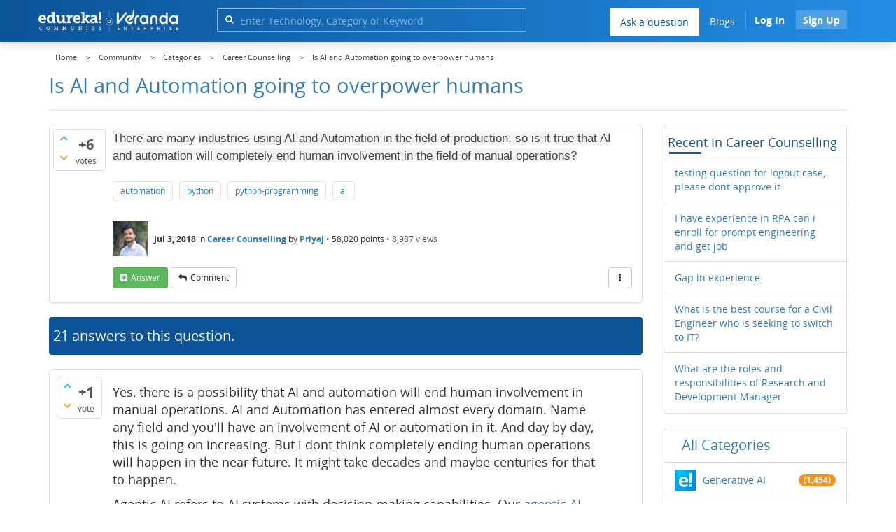

--- FILE ---
content_type: text/html; charset=utf-8
request_url: https://www.edureka.co/community/8532/is-ai-and-automation-going-to-overpower-humans?show=8944
body_size: 41037
content:
<!DOCTYPE html>
<html lang="en">
	<!-- Powered by Question2Answer - http://www.question2answer.org/ -->
	<head>
		<meta http-equiv="content-type" content="text/html; charset=utf-8">
		<meta charset="utf-8">
		<meta name="viewport" content="width=device-width, initial-scale=1">
		<title>Is AI and Automation going to overpower humans  | Edureka Community</title>
		
        <script>
            var refresh_hash ="1769090410";
            var edurekaurl ="www.edureka.co";
            var catTitle="Career Counselling";
            var clevertap_AccountId = "654-ZKZ-856Z";
            var clevertap_user_id = "";
            var clevertap_user_email = ""; 
            var clevertap_site_Title="Is AI and Automation going to overpower humans ";
            var donut_theme_url="https://www.edureka.co/community/qa-theme/Donut-theme";
            var donut_new_theme_url="https://d1jnx9ba8s6j9r.cloudfront.net/community/qa-theme/Donut-theme";
            var template="question";
            var askCategories =[];
            var track_utm_source = "";
            var recaptchaKey = "6Lf4mSYUAAAAAEaBoohSdOcvtcUgJg3Dad0R-0aj";
            var ECOM_CATEGORY_ID = "";
            var ecom_base_url = "https://www.edureka.co";
            var user_api_base_url = "https://api-user.edureka.co";
            var webinar_api_base_url = "https://api-webinars.edureka.co";
            var user_api_token = "775359ee06188eca9c8a47e216069a106ab082145a0311e42d323fc2799dcf67";
            
       </script>
		<script src="https://d1jnx9ba8s6j9r.cloudfront.net/community/qa-theme/Donut-theme/jsver.1769090410/js/edureka-clevertap.js" type="text/javascript"></script>
		<script src="https://d1jnx9ba8s6j9r.cloudfront.net/community/qa-theme/Donut-theme/jsver.1769090410/js/community_clevertap_events.js" type="text/javascript" defer></script>
		<script src="https://d1jnx9ba8s6j9r.cloudfront.net/community/qa-theme/Donut-theme/jsver.1769090410/js/community_clevertap_events_v2.js" type="text/javascript" defer></script>
		 
        <!-- Google Analytics -->
        <script>
            var community_user_id_ga = "null";
            (function (i, s, o, g, r, a, m) {
                i["GoogleAnalyticsObject"] = r;
                i[r] = i[r] || function () {
                    (i[r].q = i[r].q || []).push(arguments)
                }, i[r].l = 1 * new Date();
                a = s.createElement(o),
                        m = s.getElementsByTagName(o)[0];
                a.async = 1;
                a.src = g;
                m.parentNode.insertBefore(a, m)
            })(window, document, "script", "//www.google-analytics.com/analytics.js", "ga");

            ga("create", "UA-33865789-2", "auto");
            ga("set", "userId", community_user_id_ga); // Set the user ID using signed-in user_id.
            ga("send", "pageview");
        </script>
		<script src="https://d1jnx9ba8s6j9r.cloudfront.net/community/qa-theme/Donut-theme/jsver.1769090410/js/community_ga_events.js" type="text/javascript" defer></script>
		
        <script type="text/javascript">
            function createCookie(name, value, days) {
                var expires;

                if (days) {
                    var date = new Date();
                    date.setTime(date.getTime() + (days * 24 * 60 * 60 * 1000));
                    expires = "; expires=" + date.toGMTString();
                } else {
                    expires = "";
                }
                document.cookie = encodeURIComponent(name) + "=" + encodeURIComponent(value) + expires + "; path=/";
            }

            function readCookie(name) {
                var nameEQ = encodeURIComponent(name) + "=";
                var ca = document.cookie.split(";");
                for (var i = 0; i < ca.length; i++) {
                    var c = ca[i];
                    while (c.charAt(0) === " ")
                        c = c.substring(1, c.length);
                    if (c.indexOf(nameEQ) === 0)
                        return decodeURIComponent(c.substring(nameEQ.length, c.length));
                }
                return null;
            }

            if (!readCookie("f_l_i_s_p")) {
                createCookie("f_l_i_s_p", "https://www.edureka.co/community/8532/is-ai-and-automation-going-to-overpower-humans?show=8944", 0);
            }
        </script>
			<script src="https://d1jnx9ba8s6j9r.cloudfront.net/community/qa-theme/Donut-theme/jsver.1769090410/js/community_ga4_events.js" type="text/javascript" defer></script>
			<meta property="og:locale" content="en_US" >
			<meta property="og:title" content="Is AI and Automation going to overpower humans ">
			<meta property="og:type" content="article">
			<meta property="og:url" content="https://www.edureka.co/community/8532/is-ai-and-automation-going-to-overpower-humans">
			<meta property="fb:app_id" content="334689249900154" >
			<meta property="article:publisher" content="https://www.facebook.com/edurekaIN/" >
			<meta itemprop="name" content="Is AI and Automation going to overpower humans ">
			<meta name="twitter:card" content="summary_large_image" >
			<meta name="twitter:site" content="@edurekaIN" >
			<meta name="twitter:title" content="Is AI and Automation going to overpower humans ">
			<meta property="og:site_name" content="Edureka Community">
			<meta name="twitter:creator" content="@edurekaIN" > 
			<meta property="og:description" content="There are many industries using AI and Automation in the field of production, so is it true  ...  human involvement in the field of manual operations?">
			<meta itemprop="description" content="There are many industries using AI and Automation in the field of production, so is it true  ...  human involvement in the field of manual operations?">
			<meta name="twitter:description" content="There are many industries using AI and Automation in the field of production, so is it true  ...  human involvement in the field of manual operations?">
			<meta property="og:image" content="https://d1jnx9ba8s6j9r.cloudfront.net/community/imgver.1769090410/categoryimages/27.webp">
			<meta property="og:image:width" content="815" >
			<meta property="og:image:height" content="476" >
			<meta itemprop="image" content="https://d1jnx9ba8s6j9r.cloudfront.net/community/imgver.1769090410/categoryimages/27.webp">
			<meta name="twitter:image" content="https://d1jnx9ba8s6j9r.cloudfront.net/community/imgver.1769090410/categoryimages/27.webp">
			<meta name="description" content="There are many industries using AI and Automation in the field of production, so is it true  ...  human involvement in the field of manual operations?">
			<meta name="keywords" content="Career Counselling,automation,python,python-programming,ai">
			<script src="https://accounts.google.com/gsi/client" defer></script>
			<script > var googleUser = {};
                                let googleButtonWrapper = null;
                                var enableGoogleSignIn = function() {
                                    google.accounts.id.initialize({
                                        client_id: "256344194969-339rculf5eu442p2if4r4p1c395alv33.apps.googleusercontent.com",
                                        callback: handleCredentialResponse
                                    });
                                    googleButtonWrapper = createFakeGoogleWrapper();
                                }; </script>
			<link rel="preload" href="https://d1jnx9ba8s6j9r.cloudfront.net/community/qa-theme/Donut-theme/fonts/OpenSans-Regular.woff?v=1.1.0" as="font" type="font/woff" crossorigin>
				<link rel="preload" href="https://d1jnx9ba8s6j9r.cloudfront.net/community/qa-theme/Donut-theme/fonts/OpenSans-Italic.woff?v=1.1.0" as="font" type="font/woff" crossorigin>
					<link rel="preload" href="https://d1jnx9ba8s6j9r.cloudfront.net/community/qa-theme/Donut-theme/fonts/OpenSans-Bold.woff?v=1.1.0" as="font" type="font/woff" crossorigin>
						<link rel="preload" href="https://d1jnx9ba8s6j9r.cloudfront.net/community/qa-theme/Donut-theme/fonts/OpenSans-BoldItalic.woff?v=1.1.0" as="font" type="font/woff" crossorigin>
							<link rel="preload" href="https://d1jnx9ba8s6j9r.cloudfront.net/community/qa-theme/Donut-theme/fonts/fontawesome-webfont.woff?v=4.2.0" as="font" type="font/woff" crossorigin>
								<link rel="stylesheet" type="text/css" href="https://d1jnx9ba8s6j9r.cloudfront.net/community/qa-theme/Donut-theme/cssver.1769090410/css/font-awesome.min.css?4.2.0">
								<link rel="stylesheet" type="text/css" href="https://d1jnx9ba8s6j9r.cloudfront.net/community/qa-theme/Donut-theme/cssver.1769090410/css/bootstrap.min.css?3.3.5">
								<link rel="stylesheet" type="text/css" href="https://d1jnx9ba8s6j9r.cloudfront.net/community/qa-theme/Donut-theme/cssver.1769090410/css/donut.css?1.6.2">
								<link rel="stylesheet" type="text/css" href="https://d1jnx9ba8s6j9r.cloudfront.net/community/qa-theme/Donut-theme/cssver.1769090410/css/signup.css?1.6.2">
								<link rel="stylesheet" type="text/css" href="https://d1jnx9ba8s6j9r.cloudfront.net/community/qa-theme/Donut-theme/cssver.1769090410/css/open-sans.css?1.6.2">
								<link rel="stylesheet" TYPE="text/css" href="https://www.edureka.co/community/qa-plugin/q2a-breadcrumbs-master/css/default.css">
								<link rel="stylesheet" href="https://www.edureka.co/community/qa-plugin/q2a-ultimate-widgets/widgets/recent_posts/styles/snow.css">
								
					<!-- HTML5 shim and Respond.js IE8 support of HTML5 elements and media queries -->
					   <!--[if lt IE 9]>
					     <script src="https://oss.maxcdn.com/html5shiv/3.7.2/html5shiv.min.js defer"></script>
					     <script src="https://oss.maxcdn.com/respond/1.4.2/respond.min.js defer"></script>
					<![endif]-->
				
								<link rel="canonical" href="https://www.edureka.co/community/8532/is-ai-and-automation-going-to-overpower-humans">
								<link rel="search" type="application/opensearchdescription+xml" title="Edureka Community" href="../opensearch.xml">
								<!-- Global site tag (gtag.js) - Google Analytics -->
<script async defer src="https://www.googletagmanager.com/gtag/js?id=UA-108517196-1"></script>
<script defer src="https://www.googletagmanager.com/gtag/js?id=G-6JVFN5CRMW"></script>
<script>
    window.dataLayer = window.dataLayer || [];
    function gtag(){dataLayer.push(arguments);}
    gtag('js', new Date());
    gtag('config', 'UA-108517196-1');
   gtag('config',"G-6JVFN5CRMW");
</script>
<link rel="shortcut icon" href="https://d1jnx9ba8s6j9r.cloudfront.net/imgver.1512806340/img/favicon.ico" type="image/x-icon">
								<script>
								var qa_root = '..\/';
								var qa_request = '8532\/is-ai-and-automation-going-to-overpower-humans';
								var qa_wysiwyg_editor_config = {
									filebrowserImageUploadUrl: '..\/wysiwyg-editor-upload?qa_only_image=1',
									defaultLanguage: 'en',
									language: ''
								};
								function qa_display_rule_1(first) {
									var e=document.getElementById('a_notify');
									var a_notify=e && (e.checked || (e.options && e.options[e.selectedIndex].value));
									var e=document.getElementById('a_email_display');
									if (e) { var d=(a_notify); if (first || (e.nodeName=='SPAN')) { e.style.display=d ? '' : 'none'; } else { if (d) { $(e).fadeIn(); } else { $(e).fadeOut(); } } }
									var e=document.getElementById('a_email_shown');
									if (e) { var d=(a_notify); if (first || (e.nodeName=='SPAN')) { e.style.display=d ? '' : 'none'; } else { if (d) { $(e).fadeIn(); } else { $(e).fadeOut(); } } }
									var e=document.getElementById('a_email_hidden');
									if (e) { var d=(!a_notify); if (first || (e.nodeName=='SPAN')) { e.style.display=d ? '' : 'none'; } else { if (d) { $(e).fadeIn(); } else { $(e).fadeOut(); } } }
								}
								function qa_display_rule_2(first) {
									var e=document.getElementById('c8532_notify');
									var c8532_notify=e && (e.checked || (e.options && e.options[e.selectedIndex].value));
									var e=document.getElementById('c8532_email_display');
									if (e) { var d=(c8532_notify); if (first || (e.nodeName=='SPAN')) { e.style.display=d ? '' : 'none'; } else { if (d) { $(e).fadeIn(); } else { $(e).fadeOut(); } } }
									var e=document.getElementById('c8532_email_shown');
									if (e) { var d=(c8532_notify); if (first || (e.nodeName=='SPAN')) { e.style.display=d ? '' : 'none'; } else { if (d) { $(e).fadeIn(); } else { $(e).fadeOut(); } } }
									var e=document.getElementById('c8532_email_hidden');
									if (e) { var d=(!c8532_notify); if (first || (e.nodeName=='SPAN')) { e.style.display=d ? '' : 'none'; } else { if (d) { $(e).fadeIn(); } else { $(e).fadeOut(); } } }
								}
								function qa_display_rule_3(first) {
									var e=document.getElementById('c8538_notify');
									var c8538_notify=e && (e.checked || (e.options && e.options[e.selectedIndex].value));
									var e=document.getElementById('c8538_email_display');
									if (e) { var d=(c8538_notify); if (first || (e.nodeName=='SPAN')) { e.style.display=d ? '' : 'none'; } else { if (d) { $(e).fadeIn(); } else { $(e).fadeOut(); } } }
									var e=document.getElementById('c8538_email_shown');
									if (e) { var d=(c8538_notify); if (first || (e.nodeName=='SPAN')) { e.style.display=d ? '' : 'none'; } else { if (d) { $(e).fadeIn(); } else { $(e).fadeOut(); } } }
									var e=document.getElementById('c8538_email_hidden');
									if (e) { var d=(!c8538_notify); if (first || (e.nodeName=='SPAN')) { e.style.display=d ? '' : 'none'; } else { if (d) { $(e).fadeIn(); } else { $(e).fadeOut(); } } }
								}
								function qa_display_rule_4(first) {
									var e=document.getElementById('c8572_notify');
									var c8572_notify=e && (e.checked || (e.options && e.options[e.selectedIndex].value));
									var e=document.getElementById('c8572_email_display');
									if (e) { var d=(c8572_notify); if (first || (e.nodeName=='SPAN')) { e.style.display=d ? '' : 'none'; } else { if (d) { $(e).fadeIn(); } else { $(e).fadeOut(); } } }
									var e=document.getElementById('c8572_email_shown');
									if (e) { var d=(c8572_notify); if (first || (e.nodeName=='SPAN')) { e.style.display=d ? '' : 'none'; } else { if (d) { $(e).fadeIn(); } else { $(e).fadeOut(); } } }
									var e=document.getElementById('c8572_email_hidden');
									if (e) { var d=(!c8572_notify); if (first || (e.nodeName=='SPAN')) { e.style.display=d ? '' : 'none'; } else { if (d) { $(e).fadeIn(); } else { $(e).fadeOut(); } } }
								}
								function qa_display_rule_5(first) {
									var e=document.getElementById('c8548_notify');
									var c8548_notify=e && (e.checked || (e.options && e.options[e.selectedIndex].value));
									var e=document.getElementById('c8548_email_display');
									if (e) { var d=(c8548_notify); if (first || (e.nodeName=='SPAN')) { e.style.display=d ? '' : 'none'; } else { if (d) { $(e).fadeIn(); } else { $(e).fadeOut(); } } }
									var e=document.getElementById('c8548_email_shown');
									if (e) { var d=(c8548_notify); if (first || (e.nodeName=='SPAN')) { e.style.display=d ? '' : 'none'; } else { if (d) { $(e).fadeIn(); } else { $(e).fadeOut(); } } }
									var e=document.getElementById('c8548_email_hidden');
									if (e) { var d=(!c8548_notify); if (first || (e.nodeName=='SPAN')) { e.style.display=d ? '' : 'none'; } else { if (d) { $(e).fadeIn(); } else { $(e).fadeOut(); } } }
								}
								function qa_display_rule_6(first) {
									var e=document.getElementById('c8682_notify');
									var c8682_notify=e && (e.checked || (e.options && e.options[e.selectedIndex].value));
									var e=document.getElementById('c8682_email_display');
									if (e) { var d=(c8682_notify); if (first || (e.nodeName=='SPAN')) { e.style.display=d ? '' : 'none'; } else { if (d) { $(e).fadeIn(); } else { $(e).fadeOut(); } } }
									var e=document.getElementById('c8682_email_shown');
									if (e) { var d=(c8682_notify); if (first || (e.nodeName=='SPAN')) { e.style.display=d ? '' : 'none'; } else { if (d) { $(e).fadeIn(); } else { $(e).fadeOut(); } } }
									var e=document.getElementById('c8682_email_hidden');
									if (e) { var d=(!c8682_notify); if (first || (e.nodeName=='SPAN')) { e.style.display=d ? '' : 'none'; } else { if (d) { $(e).fadeIn(); } else { $(e).fadeOut(); } } }
								}
								function qa_display_rule_7(first) {
									var e=document.getElementById('c8730_notify');
									var c8730_notify=e && (e.checked || (e.options && e.options[e.selectedIndex].value));
									var e=document.getElementById('c8730_email_display');
									if (e) { var d=(c8730_notify); if (first || (e.nodeName=='SPAN')) { e.style.display=d ? '' : 'none'; } else { if (d) { $(e).fadeIn(); } else { $(e).fadeOut(); } } }
									var e=document.getElementById('c8730_email_shown');
									if (e) { var d=(c8730_notify); if (first || (e.nodeName=='SPAN')) { e.style.display=d ? '' : 'none'; } else { if (d) { $(e).fadeIn(); } else { $(e).fadeOut(); } } }
									var e=document.getElementById('c8730_email_hidden');
									if (e) { var d=(!c8730_notify); if (first || (e.nodeName=='SPAN')) { e.style.display=d ? '' : 'none'; } else { if (d) { $(e).fadeIn(); } else { $(e).fadeOut(); } } }
								}
								function qa_display_rule_8(first) {
									var e=document.getElementById('c8914_notify');
									var c8914_notify=e && (e.checked || (e.options && e.options[e.selectedIndex].value));
									var e=document.getElementById('c8914_email_display');
									if (e) { var d=(c8914_notify); if (first || (e.nodeName=='SPAN')) { e.style.display=d ? '' : 'none'; } else { if (d) { $(e).fadeIn(); } else { $(e).fadeOut(); } } }
									var e=document.getElementById('c8914_email_shown');
									if (e) { var d=(c8914_notify); if (first || (e.nodeName=='SPAN')) { e.style.display=d ? '' : 'none'; } else { if (d) { $(e).fadeIn(); } else { $(e).fadeOut(); } } }
									var e=document.getElementById('c8914_email_hidden');
									if (e) { var d=(!c8914_notify); if (first || (e.nodeName=='SPAN')) { e.style.display=d ? '' : 'none'; } else { if (d) { $(e).fadeIn(); } else { $(e).fadeOut(); } } }
								}
								function qa_display_rule_9(first) {
									var e=document.getElementById('c8915_notify');
									var c8915_notify=e && (e.checked || (e.options && e.options[e.selectedIndex].value));
									var e=document.getElementById('c8915_email_display');
									if (e) { var d=(c8915_notify); if (first || (e.nodeName=='SPAN')) { e.style.display=d ? '' : 'none'; } else { if (d) { $(e).fadeIn(); } else { $(e).fadeOut(); } } }
									var e=document.getElementById('c8915_email_shown');
									if (e) { var d=(c8915_notify); if (first || (e.nodeName=='SPAN')) { e.style.display=d ? '' : 'none'; } else { if (d) { $(e).fadeIn(); } else { $(e).fadeOut(); } } }
									var e=document.getElementById('c8915_email_hidden');
									if (e) { var d=(!c8915_notify); if (first || (e.nodeName=='SPAN')) { e.style.display=d ? '' : 'none'; } else { if (d) { $(e).fadeIn(); } else { $(e).fadeOut(); } } }
								}
								function qa_display_rule_10(first) {
									var e=document.getElementById('c8918_notify');
									var c8918_notify=e && (e.checked || (e.options && e.options[e.selectedIndex].value));
									var e=document.getElementById('c8918_email_display');
									if (e) { var d=(c8918_notify); if (first || (e.nodeName=='SPAN')) { e.style.display=d ? '' : 'none'; } else { if (d) { $(e).fadeIn(); } else { $(e).fadeOut(); } } }
									var e=document.getElementById('c8918_email_shown');
									if (e) { var d=(c8918_notify); if (first || (e.nodeName=='SPAN')) { e.style.display=d ? '' : 'none'; } else { if (d) { $(e).fadeIn(); } else { $(e).fadeOut(); } } }
									var e=document.getElementById('c8918_email_hidden');
									if (e) { var d=(!c8918_notify); if (first || (e.nodeName=='SPAN')) { e.style.display=d ? '' : 'none'; } else { if (d) { $(e).fadeIn(); } else { $(e).fadeOut(); } } }
								}
								function qa_display_rule_11(first) {
									var e=document.getElementById('c8921_notify');
									var c8921_notify=e && (e.checked || (e.options && e.options[e.selectedIndex].value));
									var e=document.getElementById('c8921_email_display');
									if (e) { var d=(c8921_notify); if (first || (e.nodeName=='SPAN')) { e.style.display=d ? '' : 'none'; } else { if (d) { $(e).fadeIn(); } else { $(e).fadeOut(); } } }
									var e=document.getElementById('c8921_email_shown');
									if (e) { var d=(c8921_notify); if (first || (e.nodeName=='SPAN')) { e.style.display=d ? '' : 'none'; } else { if (d) { $(e).fadeIn(); } else { $(e).fadeOut(); } } }
									var e=document.getElementById('c8921_email_hidden');
									if (e) { var d=(!c8921_notify); if (first || (e.nodeName=='SPAN')) { e.style.display=d ? '' : 'none'; } else { if (d) { $(e).fadeIn(); } else { $(e).fadeOut(); } } }
								}
								function qa_display_rule_12(first) {
									var e=document.getElementById('c8932_notify');
									var c8932_notify=e && (e.checked || (e.options && e.options[e.selectedIndex].value));
									var e=document.getElementById('c8932_email_display');
									if (e) { var d=(c8932_notify); if (first || (e.nodeName=='SPAN')) { e.style.display=d ? '' : 'none'; } else { if (d) { $(e).fadeIn(); } else { $(e).fadeOut(); } } }
									var e=document.getElementById('c8932_email_shown');
									if (e) { var d=(c8932_notify); if (first || (e.nodeName=='SPAN')) { e.style.display=d ? '' : 'none'; } else { if (d) { $(e).fadeIn(); } else { $(e).fadeOut(); } } }
									var e=document.getElementById('c8932_email_hidden');
									if (e) { var d=(!c8932_notify); if (first || (e.nodeName=='SPAN')) { e.style.display=d ? '' : 'none'; } else { if (d) { $(e).fadeIn(); } else { $(e).fadeOut(); } } }
								}
								function qa_display_rule_13(first) {
									var e=document.getElementById('c8936_notify');
									var c8936_notify=e && (e.checked || (e.options && e.options[e.selectedIndex].value));
									var e=document.getElementById('c8936_email_display');
									if (e) { var d=(c8936_notify); if (first || (e.nodeName=='SPAN')) { e.style.display=d ? '' : 'none'; } else { if (d) { $(e).fadeIn(); } else { $(e).fadeOut(); } } }
									var e=document.getElementById('c8936_email_shown');
									if (e) { var d=(c8936_notify); if (first || (e.nodeName=='SPAN')) { e.style.display=d ? '' : 'none'; } else { if (d) { $(e).fadeIn(); } else { $(e).fadeOut(); } } }
									var e=document.getElementById('c8936_email_hidden');
									if (e) { var d=(!c8936_notify); if (first || (e.nodeName=='SPAN')) { e.style.display=d ? '' : 'none'; } else { if (d) { $(e).fadeIn(); } else { $(e).fadeOut(); } } }
								}
								function qa_display_rule_14(first) {
									var e=document.getElementById('c10976_notify');
									var c10976_notify=e && (e.checked || (e.options && e.options[e.selectedIndex].value));
									var e=document.getElementById('c10976_email_display');
									if (e) { var d=(c10976_notify); if (first || (e.nodeName=='SPAN')) { e.style.display=d ? '' : 'none'; } else { if (d) { $(e).fadeIn(); } else { $(e).fadeOut(); } } }
									var e=document.getElementById('c10976_email_shown');
									if (e) { var d=(c10976_notify); if (first || (e.nodeName=='SPAN')) { e.style.display=d ? '' : 'none'; } else { if (d) { $(e).fadeIn(); } else { $(e).fadeOut(); } } }
									var e=document.getElementById('c10976_email_hidden');
									if (e) { var d=(!c10976_notify); if (first || (e.nodeName=='SPAN')) { e.style.display=d ? '' : 'none'; } else { if (d) { $(e).fadeIn(); } else { $(e).fadeOut(); } } }
								}
								function qa_display_rule_15(first) {
									var e=document.getElementById('c10932_notify');
									var c10932_notify=e && (e.checked || (e.options && e.options[e.selectedIndex].value));
									var e=document.getElementById('c10932_email_display');
									if (e) { var d=(c10932_notify); if (first || (e.nodeName=='SPAN')) { e.style.display=d ? '' : 'none'; } else { if (d) { $(e).fadeIn(); } else { $(e).fadeOut(); } } }
									var e=document.getElementById('c10932_email_shown');
									if (e) { var d=(c10932_notify); if (first || (e.nodeName=='SPAN')) { e.style.display=d ? '' : 'none'; } else { if (d) { $(e).fadeIn(); } else { $(e).fadeOut(); } } }
									var e=document.getElementById('c10932_email_hidden');
									if (e) { var d=(!c10932_notify); if (first || (e.nodeName=='SPAN')) { e.style.display=d ? '' : 'none'; } else { if (d) { $(e).fadeIn(); } else { $(e).fadeOut(); } } }
								}
								function qa_display_rule_16(first) {
									var e=document.getElementById('c10925_notify');
									var c10925_notify=e && (e.checked || (e.options && e.options[e.selectedIndex].value));
									var e=document.getElementById('c10925_email_display');
									if (e) { var d=(c10925_notify); if (first || (e.nodeName=='SPAN')) { e.style.display=d ? '' : 'none'; } else { if (d) { $(e).fadeIn(); } else { $(e).fadeOut(); } } }
									var e=document.getElementById('c10925_email_shown');
									if (e) { var d=(c10925_notify); if (first || (e.nodeName=='SPAN')) { e.style.display=d ? '' : 'none'; } else { if (d) { $(e).fadeIn(); } else { $(e).fadeOut(); } } }
									var e=document.getElementById('c10925_email_hidden');
									if (e) { var d=(!c10925_notify); if (first || (e.nodeName=='SPAN')) { e.style.display=d ? '' : 'none'; } else { if (d) { $(e).fadeIn(); } else { $(e).fadeOut(); } } }
								}
								function qa_display_rule_17(first) {
									var e=document.getElementById('c10922_notify');
									var c10922_notify=e && (e.checked || (e.options && e.options[e.selectedIndex].value));
									var e=document.getElementById('c10922_email_display');
									if (e) { var d=(c10922_notify); if (first || (e.nodeName=='SPAN')) { e.style.display=d ? '' : 'none'; } else { if (d) { $(e).fadeIn(); } else { $(e).fadeOut(); } } }
									var e=document.getElementById('c10922_email_shown');
									if (e) { var d=(c10922_notify); if (first || (e.nodeName=='SPAN')) { e.style.display=d ? '' : 'none'; } else { if (d) { $(e).fadeIn(); } else { $(e).fadeOut(); } } }
									var e=document.getElementById('c10922_email_hidden');
									if (e) { var d=(!c10922_notify); if (first || (e.nodeName=='SPAN')) { e.style.display=d ? '' : 'none'; } else { if (d) { $(e).fadeIn(); } else { $(e).fadeOut(); } } }
								}
								function qa_display_rule_18(first) {
									var e=document.getElementById('c11326_notify');
									var c11326_notify=e && (e.checked || (e.options && e.options[e.selectedIndex].value));
									var e=document.getElementById('c11326_email_display');
									if (e) { var d=(c11326_notify); if (first || (e.nodeName=='SPAN')) { e.style.display=d ? '' : 'none'; } else { if (d) { $(e).fadeIn(); } else { $(e).fadeOut(); } } }
									var e=document.getElementById('c11326_email_shown');
									if (e) { var d=(c11326_notify); if (first || (e.nodeName=='SPAN')) { e.style.display=d ? '' : 'none'; } else { if (d) { $(e).fadeIn(); } else { $(e).fadeOut(); } } }
									var e=document.getElementById('c11326_email_hidden');
									if (e) { var d=(!c11326_notify); if (first || (e.nodeName=='SPAN')) { e.style.display=d ? '' : 'none'; } else { if (d) { $(e).fadeIn(); } else { $(e).fadeOut(); } } }
								}
								function qa_display_rule_19(first) {
									var e=document.getElementById('c11333_notify');
									var c11333_notify=e && (e.checked || (e.options && e.options[e.selectedIndex].value));
									var e=document.getElementById('c11333_email_display');
									if (e) { var d=(c11333_notify); if (first || (e.nodeName=='SPAN')) { e.style.display=d ? '' : 'none'; } else { if (d) { $(e).fadeIn(); } else { $(e).fadeOut(); } } }
									var e=document.getElementById('c11333_email_shown');
									if (e) { var d=(c11333_notify); if (first || (e.nodeName=='SPAN')) { e.style.display=d ? '' : 'none'; } else { if (d) { $(e).fadeIn(); } else { $(e).fadeOut(); } } }
									var e=document.getElementById('c11333_email_hidden');
									if (e) { var d=(!c11333_notify); if (first || (e.nodeName=='SPAN')) { e.style.display=d ? '' : 'none'; } else { if (d) { $(e).fadeIn(); } else { $(e).fadeOut(); } } }
								}
								function qa_display_rule_20(first) {
									var e=document.getElementById('c11757_notify');
									var c11757_notify=e && (e.checked || (e.options && e.options[e.selectedIndex].value));
									var e=document.getElementById('c11757_email_display');
									if (e) { var d=(c11757_notify); if (first || (e.nodeName=='SPAN')) { e.style.display=d ? '' : 'none'; } else { if (d) { $(e).fadeIn(); } else { $(e).fadeOut(); } } }
									var e=document.getElementById('c11757_email_shown');
									if (e) { var d=(c11757_notify); if (first || (e.nodeName=='SPAN')) { e.style.display=d ? '' : 'none'; } else { if (d) { $(e).fadeIn(); } else { $(e).fadeOut(); } } }
									var e=document.getElementById('c11757_email_hidden');
									if (e) { var d=(!c11757_notify); if (first || (e.nodeName=='SPAN')) { e.style.display=d ? '' : 'none'; } else { if (d) { $(e).fadeIn(); } else { $(e).fadeOut(); } } }
								}
								function qa_display_rule_21(first) {
									var e=document.getElementById('c11745_notify');
									var c11745_notify=e && (e.checked || (e.options && e.options[e.selectedIndex].value));
									var e=document.getElementById('c11745_email_display');
									if (e) { var d=(c11745_notify); if (first || (e.nodeName=='SPAN')) { e.style.display=d ? '' : 'none'; } else { if (d) { $(e).fadeIn(); } else { $(e).fadeOut(); } } }
									var e=document.getElementById('c11745_email_shown');
									if (e) { var d=(c11745_notify); if (first || (e.nodeName=='SPAN')) { e.style.display=d ? '' : 'none'; } else { if (d) { $(e).fadeIn(); } else { $(e).fadeOut(); } } }
									var e=document.getElementById('c11745_email_hidden');
									if (e) { var d=(!c11745_notify); if (first || (e.nodeName=='SPAN')) { e.style.display=d ? '' : 'none'; } else { if (d) { $(e).fadeIn(); } else { $(e).fadeOut(); } } }
								}
								function qa_display_rule_22(first) {
									var e=document.getElementById('c11769_notify');
									var c11769_notify=e && (e.checked || (e.options && e.options[e.selectedIndex].value));
									var e=document.getElementById('c11769_email_display');
									if (e) { var d=(c11769_notify); if (first || (e.nodeName=='SPAN')) { e.style.display=d ? '' : 'none'; } else { if (d) { $(e).fadeIn(); } else { $(e).fadeOut(); } } }
									var e=document.getElementById('c11769_email_shown');
									if (e) { var d=(c11769_notify); if (first || (e.nodeName=='SPAN')) { e.style.display=d ? '' : 'none'; } else { if (d) { $(e).fadeIn(); } else { $(e).fadeOut(); } } }
									var e=document.getElementById('c11769_email_hidden');
									if (e) { var d=(!c11769_notify); if (first || (e.nodeName=='SPAN')) { e.style.display=d ? '' : 'none'; } else { if (d) { $(e).fadeIn(); } else { $(e).fadeOut(); } } }
								}
								function qa_display_rule_23(first) {
									var e=document.getElementById('c272713_notify');
									var c272713_notify=e && (e.checked || (e.options && e.options[e.selectedIndex].value));
									var e=document.getElementById('c272713_email_display');
									if (e) { var d=(c272713_notify); if (first || (e.nodeName=='SPAN')) { e.style.display=d ? '' : 'none'; } else { if (d) { $(e).fadeIn(); } else { $(e).fadeOut(); } } }
									var e=document.getElementById('c272713_email_shown');
									if (e) { var d=(c272713_notify); if (first || (e.nodeName=='SPAN')) { e.style.display=d ? '' : 'none'; } else { if (d) { $(e).fadeIn(); } else { $(e).fadeOut(); } } }
									var e=document.getElementById('c272713_email_hidden');
									if (e) { var d=(!c272713_notify); if (first || (e.nodeName=='SPAN')) { e.style.display=d ? '' : 'none'; } else { if (d) { $(e).fadeIn(); } else { $(e).fadeOut(); } } }
								}
								var qa_oldonload = window.onload;
								window.onload = function() {
									if (typeof qa_oldonload == 'function')
										qa_oldonload();
									
									jQuery('#a_notify').click(function() {
										qa_display_rule_1(false);
									});
									qa_display_rule_1(true);
									
									document.getElementById('anew').qa_load=function() { if (qa_ckeditor_a_content = CKEDITOR.replace('a_content', qa_wysiwyg_editor_config)) { qa_ckeditor_a_content.setData(document.getElementById('a_content_ckeditor_data').value); document.getElementById('a_content_ckeditor_ok').value = 1; } };
									document.getElementById('anew').qa_focus=function() { if (qa_ckeditor_a_content) qa_ckeditor_a_content.focus(); };
									
									jQuery('#c8532_notify').click(function() {
										qa_display_rule_2(false);
									});
									qa_display_rule_2(true);
									
									document.getElementById('c8532').qa_load=function() { if (qa_ckeditor_c8532_content = CKEDITOR.replace('c8532_content', qa_wysiwyg_editor_config)) { qa_ckeditor_c8532_content.setData(document.getElementById('c8532_content_ckeditor_data').value); document.getElementById('c8532_content_ckeditor_ok').value = 1; } };
									document.getElementById('c8532').qa_focus=function() { if (qa_ckeditor_c8532_content) qa_ckeditor_c8532_content.focus(); };
									
									jQuery('#c8538_notify').click(function() {
										qa_display_rule_3(false);
									});
									qa_display_rule_3(true);
									
									document.getElementById('c8538').qa_load=function() { if (qa_ckeditor_c8538_content = CKEDITOR.replace('c8538_content', qa_wysiwyg_editor_config)) { qa_ckeditor_c8538_content.setData(document.getElementById('c8538_content_ckeditor_data').value); document.getElementById('c8538_content_ckeditor_ok').value = 1; } };
									document.getElementById('c8538').qa_focus=function() { if (qa_ckeditor_c8538_content) qa_ckeditor_c8538_content.focus(); };
									
									jQuery('#c8572_notify').click(function() {
										qa_display_rule_4(false);
									});
									qa_display_rule_4(true);
									
									document.getElementById('c8572').qa_load=function() { if (qa_ckeditor_c8572_content = CKEDITOR.replace('c8572_content', qa_wysiwyg_editor_config)) { qa_ckeditor_c8572_content.setData(document.getElementById('c8572_content_ckeditor_data').value); document.getElementById('c8572_content_ckeditor_ok').value = 1; } };
									document.getElementById('c8572').qa_focus=function() { if (qa_ckeditor_c8572_content) qa_ckeditor_c8572_content.focus(); };
									
									jQuery('#c8548_notify').click(function() {
										qa_display_rule_5(false);
									});
									qa_display_rule_5(true);
									
									document.getElementById('c8548').qa_load=function() { if (qa_ckeditor_c8548_content = CKEDITOR.replace('c8548_content', qa_wysiwyg_editor_config)) { qa_ckeditor_c8548_content.setData(document.getElementById('c8548_content_ckeditor_data').value); document.getElementById('c8548_content_ckeditor_ok').value = 1; } };
									document.getElementById('c8548').qa_focus=function() { if (qa_ckeditor_c8548_content) qa_ckeditor_c8548_content.focus(); };
									
									jQuery('#c8682_notify').click(function() {
										qa_display_rule_6(false);
									});
									qa_display_rule_6(true);
									
									document.getElementById('c8682').qa_load=function() { if (qa_ckeditor_c8682_content = CKEDITOR.replace('c8682_content', qa_wysiwyg_editor_config)) { qa_ckeditor_c8682_content.setData(document.getElementById('c8682_content_ckeditor_data').value); document.getElementById('c8682_content_ckeditor_ok').value = 1; } };
									document.getElementById('c8682').qa_focus=function() { if (qa_ckeditor_c8682_content) qa_ckeditor_c8682_content.focus(); };
									
									jQuery('#c8730_notify').click(function() {
										qa_display_rule_7(false);
									});
									qa_display_rule_7(true);
									
									document.getElementById('c8730').qa_load=function() { if (qa_ckeditor_c8730_content = CKEDITOR.replace('c8730_content', qa_wysiwyg_editor_config)) { qa_ckeditor_c8730_content.setData(document.getElementById('c8730_content_ckeditor_data').value); document.getElementById('c8730_content_ckeditor_ok').value = 1; } };
									document.getElementById('c8730').qa_focus=function() { if (qa_ckeditor_c8730_content) qa_ckeditor_c8730_content.focus(); };
									
									jQuery('#c8914_notify').click(function() {
										qa_display_rule_8(false);
									});
									qa_display_rule_8(true);
									
									document.getElementById('c8914').qa_load=function() { if (qa_ckeditor_c8914_content = CKEDITOR.replace('c8914_content', qa_wysiwyg_editor_config)) { qa_ckeditor_c8914_content.setData(document.getElementById('c8914_content_ckeditor_data').value); document.getElementById('c8914_content_ckeditor_ok').value = 1; } };
									document.getElementById('c8914').qa_focus=function() { if (qa_ckeditor_c8914_content) qa_ckeditor_c8914_content.focus(); };
									
									jQuery('#c8915_notify').click(function() {
										qa_display_rule_9(false);
									});
									qa_display_rule_9(true);
									
									document.getElementById('c8915').qa_load=function() { if (qa_ckeditor_c8915_content = CKEDITOR.replace('c8915_content', qa_wysiwyg_editor_config)) { qa_ckeditor_c8915_content.setData(document.getElementById('c8915_content_ckeditor_data').value); document.getElementById('c8915_content_ckeditor_ok').value = 1; } };
									document.getElementById('c8915').qa_focus=function() { if (qa_ckeditor_c8915_content) qa_ckeditor_c8915_content.focus(); };
									
									jQuery('#c8918_notify').click(function() {
										qa_display_rule_10(false);
									});
									qa_display_rule_10(true);
									
									document.getElementById('c8918').qa_load=function() { if (qa_ckeditor_c8918_content = CKEDITOR.replace('c8918_content', qa_wysiwyg_editor_config)) { qa_ckeditor_c8918_content.setData(document.getElementById('c8918_content_ckeditor_data').value); document.getElementById('c8918_content_ckeditor_ok').value = 1; } };
									document.getElementById('c8918').qa_focus=function() { if (qa_ckeditor_c8918_content) qa_ckeditor_c8918_content.focus(); };
									
									jQuery('#c8921_notify').click(function() {
										qa_display_rule_11(false);
									});
									qa_display_rule_11(true);
									
									document.getElementById('c8921').qa_load=function() { if (qa_ckeditor_c8921_content = CKEDITOR.replace('c8921_content', qa_wysiwyg_editor_config)) { qa_ckeditor_c8921_content.setData(document.getElementById('c8921_content_ckeditor_data').value); document.getElementById('c8921_content_ckeditor_ok').value = 1; } };
									document.getElementById('c8921').qa_focus=function() { if (qa_ckeditor_c8921_content) qa_ckeditor_c8921_content.focus(); };
									
									jQuery('#c8932_notify').click(function() {
										qa_display_rule_12(false);
									});
									qa_display_rule_12(true);
									
									document.getElementById('c8932').qa_load=function() { if (qa_ckeditor_c8932_content = CKEDITOR.replace('c8932_content', qa_wysiwyg_editor_config)) { qa_ckeditor_c8932_content.setData(document.getElementById('c8932_content_ckeditor_data').value); document.getElementById('c8932_content_ckeditor_ok').value = 1; } };
									document.getElementById('c8932').qa_focus=function() { if (qa_ckeditor_c8932_content) qa_ckeditor_c8932_content.focus(); };
									
									jQuery('#c8936_notify').click(function() {
										qa_display_rule_13(false);
									});
									qa_display_rule_13(true);
									
									document.getElementById('c8936').qa_load=function() { if (qa_ckeditor_c8936_content = CKEDITOR.replace('c8936_content', qa_wysiwyg_editor_config)) { qa_ckeditor_c8936_content.setData(document.getElementById('c8936_content_ckeditor_data').value); document.getElementById('c8936_content_ckeditor_ok').value = 1; } };
									document.getElementById('c8936').qa_focus=function() { if (qa_ckeditor_c8936_content) qa_ckeditor_c8936_content.focus(); };
									
									jQuery('#c10976_notify').click(function() {
										qa_display_rule_14(false);
									});
									qa_display_rule_14(true);
									
									document.getElementById('c10976').qa_load=function() { if (qa_ckeditor_c10976_content = CKEDITOR.replace('c10976_content', qa_wysiwyg_editor_config)) { qa_ckeditor_c10976_content.setData(document.getElementById('c10976_content_ckeditor_data').value); document.getElementById('c10976_content_ckeditor_ok').value = 1; } };
									document.getElementById('c10976').qa_focus=function() { if (qa_ckeditor_c10976_content) qa_ckeditor_c10976_content.focus(); };
									
									jQuery('#c10932_notify').click(function() {
										qa_display_rule_15(false);
									});
									qa_display_rule_15(true);
									
									document.getElementById('c10932').qa_load=function() { if (qa_ckeditor_c10932_content = CKEDITOR.replace('c10932_content', qa_wysiwyg_editor_config)) { qa_ckeditor_c10932_content.setData(document.getElementById('c10932_content_ckeditor_data').value); document.getElementById('c10932_content_ckeditor_ok').value = 1; } };
									document.getElementById('c10932').qa_focus=function() { if (qa_ckeditor_c10932_content) qa_ckeditor_c10932_content.focus(); };
									
									jQuery('#c10925_notify').click(function() {
										qa_display_rule_16(false);
									});
									qa_display_rule_16(true);
									
									document.getElementById('c10925').qa_load=function() { if (qa_ckeditor_c10925_content = CKEDITOR.replace('c10925_content', qa_wysiwyg_editor_config)) { qa_ckeditor_c10925_content.setData(document.getElementById('c10925_content_ckeditor_data').value); document.getElementById('c10925_content_ckeditor_ok').value = 1; } };
									document.getElementById('c10925').qa_focus=function() { if (qa_ckeditor_c10925_content) qa_ckeditor_c10925_content.focus(); };
									
									jQuery('#c10922_notify').click(function() {
										qa_display_rule_17(false);
									});
									qa_display_rule_17(true);
									
									document.getElementById('c10922').qa_load=function() { if (qa_ckeditor_c10922_content = CKEDITOR.replace('c10922_content', qa_wysiwyg_editor_config)) { qa_ckeditor_c10922_content.setData(document.getElementById('c10922_content_ckeditor_data').value); document.getElementById('c10922_content_ckeditor_ok').value = 1; } };
									document.getElementById('c10922').qa_focus=function() { if (qa_ckeditor_c10922_content) qa_ckeditor_c10922_content.focus(); };
									
									jQuery('#c11326_notify').click(function() {
										qa_display_rule_18(false);
									});
									qa_display_rule_18(true);
									
									document.getElementById('c11326').qa_load=function() { if (qa_ckeditor_c11326_content = CKEDITOR.replace('c11326_content', qa_wysiwyg_editor_config)) { qa_ckeditor_c11326_content.setData(document.getElementById('c11326_content_ckeditor_data').value); document.getElementById('c11326_content_ckeditor_ok').value = 1; } };
									document.getElementById('c11326').qa_focus=function() { if (qa_ckeditor_c11326_content) qa_ckeditor_c11326_content.focus(); };
									
									jQuery('#c11333_notify').click(function() {
										qa_display_rule_19(false);
									});
									qa_display_rule_19(true);
									
									document.getElementById('c11333').qa_load=function() { if (qa_ckeditor_c11333_content = CKEDITOR.replace('c11333_content', qa_wysiwyg_editor_config)) { qa_ckeditor_c11333_content.setData(document.getElementById('c11333_content_ckeditor_data').value); document.getElementById('c11333_content_ckeditor_ok').value = 1; } };
									document.getElementById('c11333').qa_focus=function() { if (qa_ckeditor_c11333_content) qa_ckeditor_c11333_content.focus(); };
									
									jQuery('#c11757_notify').click(function() {
										qa_display_rule_20(false);
									});
									qa_display_rule_20(true);
									
									document.getElementById('c11757').qa_load=function() { if (qa_ckeditor_c11757_content = CKEDITOR.replace('c11757_content', qa_wysiwyg_editor_config)) { qa_ckeditor_c11757_content.setData(document.getElementById('c11757_content_ckeditor_data').value); document.getElementById('c11757_content_ckeditor_ok').value = 1; } };
									document.getElementById('c11757').qa_focus=function() { if (qa_ckeditor_c11757_content) qa_ckeditor_c11757_content.focus(); };
									
									jQuery('#c11745_notify').click(function() {
										qa_display_rule_21(false);
									});
									qa_display_rule_21(true);
									
									document.getElementById('c11745').qa_load=function() { if (qa_ckeditor_c11745_content = CKEDITOR.replace('c11745_content', qa_wysiwyg_editor_config)) { qa_ckeditor_c11745_content.setData(document.getElementById('c11745_content_ckeditor_data').value); document.getElementById('c11745_content_ckeditor_ok').value = 1; } };
									document.getElementById('c11745').qa_focus=function() { if (qa_ckeditor_c11745_content) qa_ckeditor_c11745_content.focus(); };
									
									jQuery('#c11769_notify').click(function() {
										qa_display_rule_22(false);
									});
									qa_display_rule_22(true);
									
									document.getElementById('c11769').qa_load=function() { if (qa_ckeditor_c11769_content = CKEDITOR.replace('c11769_content', qa_wysiwyg_editor_config)) { qa_ckeditor_c11769_content.setData(document.getElementById('c11769_content_ckeditor_data').value); document.getElementById('c11769_content_ckeditor_ok').value = 1; } };
									document.getElementById('c11769').qa_focus=function() { if (qa_ckeditor_c11769_content) qa_ckeditor_c11769_content.focus(); };
									
									jQuery('#c272713_notify').click(function() {
										qa_display_rule_23(false);
									});
									qa_display_rule_23(true);
									
									document.getElementById('c272713').qa_load=function() { if (qa_ckeditor_c272713_content = CKEDITOR.replace('c272713_content', qa_wysiwyg_editor_config)) { qa_ckeditor_c272713_content.setData(document.getElementById('c272713_content_ckeditor_data').value); document.getElementById('c272713_content_ckeditor_ok').value = 1; } };
									document.getElementById('c272713').qa_focus=function() { if (qa_ckeditor_c272713_content) qa_ckeditor_c272713_content.focus(); };
								};
								</script>
								<script src="https://www.edureka.co/community/qa-content/jquery-3.3.1.min.js"></script>
								<script src="https://www.edureka.co/community/qa-content/qa-page.js?1.7.5"></script>
								<script src="https://www.edureka.co/community/qa-content/qa-question.js?1.7.5"></script>
								<script src="../qa-plugin/wysiwyg-editor/ckeditor/ckeditor.js?1.7.5" defer></script>
								<script src="https://d1jnx9ba8s6j9r.cloudfront.net/community/qa-theme/Donut-theme/jsver.1769090410/js/bootstrap.min.js?3.3.5" type="text/javascript" defer></script>
								<script src="https://d1jnx9ba8s6j9r.cloudfront.net/community/qa-theme/Donut-theme/jsver.1769090410/js/donut.js?1.6.2" type="text/javascript" defer></script>
								<script src="https://d1jnx9ba8s6j9r.cloudfront.net/community/qa-theme/Donut-theme/jsver.1769090410/js/formValidation.js?1.6.2" type="text/javascript" defer></script>
								<script src="https://d1jnx9ba8s6j9r.cloudfront.net/community/qa-theme/Donut-theme/jsver.1769090410/js/bootstrapValidator.js?1.6.2" type="text/javascript" defer></script>
								<script src="https://d1jnx9ba8s6j9r.cloudfront.net/community/qa-theme/Donut-theme/jsver.1769090410/js/social-signup.js?1.6.2" type="text/javascript" defer></script>
								<script src="https://d1jnx9ba8s6j9r.cloudfront.net/community/qa-theme/Donut-theme/jsver.1769090410/js/lazyImages.js?1.6.2" type="text/javascript" defer></script>
								<script src="https://d1jnx9ba8s6j9r.cloudfront.net/community/qa-theme/Donut-theme/jsver.1769090410/js/lazyloadContent.js?1.6.2" type="text/javascript" defer></script>
								<script>uw_ajax_url = "https://www.edureka.co/community/qa-plugin/q2a-ultimate-widgets/ajax.php";</script>
								
						<style>
						
						</style>
							</head>
							<body
								class="qa-template-question qa-category-27 qa-body-js-off"
								>
								<p class="new_request" style="display:none">8532/is-ai-and-automation-going-to-overpower-humans</p>
								<script>
									var b=document.getElementsByTagName('body')[0];
									b.className=b.className.replace('qa-body-js-off', 'qa-body-js-on');
								</script>
								        <header id="nav-header" class="comm_hdr">
            <nav id="nav" class="navbar navbar-static-top fixed"
                 role="navigation" data-spy="affix" data-offset-top="120">
                <div class="container no-padding">
                    <div class="navbar-header mob_navhd_bx">
                        <button type="button" class="navbar-toggle collapsed" data-toggle="collapse"
                                data-target=".navbar-collapse">
                            <span class="sr-only">Toggle navigation</span>
                            <span class="glyphicon glyphicon-menu-hamburger"></span>
                        </button>
                    </div>
                    <div class="logo-wrapper logo-wrapper_mob">
                        								<div class="qa-logo">
									<a href="https://www.edureka.co" class="qa-logo-link edureka"><img src="https://www.edureka.co/img/Edureka_Community_Logo.webp" alt="edu-community" class="img-responsive edu-comminity-logo-desk desk_lg_bx" style="width:200px;height:33px"></a>
								</div>
                    </div>
                    <div class="col-lg-5 col-md-4 col-sm-4 col-xs-2  custom-search hidden-xs">
                        								<div class="side-search-bar hidden-xs">
									<form class="search-form" role="form" method="get" action="../search" aria-label="search-from">
										
										<div class="input-group">
											<input type="text" name="q" value="" class="qa-search-field form-control" placeholder="Enter Technology, Category or Keyword ">
											<span class="input-group-btn">
												<button type="submit" value="" class="btn qa-search-button" aria-label="search"><span class="fa fa-search"></span></button>
											</span>
										</div>
									</form>
								</div>
                    </div>

                    <div class="col-sm-5 navbar-collapse collapse main-nav navbar-right">
                        <ul class="nav navbar-nav inner-drop-nav mobin-drop-nav">

                                                        <!--                                 <li><a target="_blank" href="https://www.edureka.co/corporate-training">Corporate Training</a></li>
                                                            <li> <a target="_blank"  href="https://www.edureka.co/all-courses">Courses</a></li>
                            -->                                                  <li><div class="menu-back-close-btn visible-xs"><i class="fa fa-angle-left" aria-hidden="true"></i> Back</div></li>
                            <li class="ask_qa_bx"><a href='https://www.edureka.co/community/ask' target="_blank" class="ga-ask-question" data-page="Threads Page">Ask a question</a></li>
                            <li class="blg_bx"><a href='https://www.edureka.co/blog/' target="_blank">Blogs</a></li>
                            <li><div class="open-categories-btn-nav visible-xs">Browse Categories <i class="fa fa-angle-right" aria-hidden="true"></i></div>
                                <ul class="browse-category-section-nav visible-xs">
                                    <li><div class="categories-back-btn-nav"><i class="fa fa-angle-left" aria-hidden="true"></i> Browse Categories</div></li>
                                    <li><a href="https://www.edureka.co/community/generative-ai">Generative AI</a></li><li><a href="https://www.edureka.co/community/power-bi">Power BI</a></li><li><a href="https://www.edureka.co/community/devops-and-agile">DevOps & Agile</a></li><li><a href="https://www.edureka.co/community/category-data-science">Data Science</a></li><li><a href="https://www.edureka.co/community/chatgpt">ChatGPT</a></li><li><a href="https://www.edureka.co/community/cyber-security-&-ethical-hacking">Cyber Security & Ethical Hacking</a></li><li><a href="https://www.edureka.co/community/data-science">Data Analytics</a></li><li><a href="https://www.edureka.co/community/cloud-computing">Cloud Computing</a></li><li><a href="https://www.edureka.co/community/machine-learning">Machine Learning</a></li><li><a href="https://www.edureka.co/community/pmp">PMP</a></li><li><a href="https://www.edureka.co/community/python">Python</a></li><li><a href="https://www.edureka.co/community/salesforce">SalesForce</a></li><li><a href="https://www.edureka.co/community/selenium">Selenium</a></li><li><a href="https://www.edureka.co/community/software-testing">Software Testing</a></li><li><a href="https://www.edureka.co/community/tableau">Tableau</a></li><li><a href="https://www.edureka.co/community/web-development">Web Development</a></li><li><a href="https://www.edureka.co/community/ui-ux-design-certification-course">UI UX Design</a></li><li><a href="https://www.edureka.co/community/java">Java</a></li><li><a href="https://www.edureka.co/community/azure">Azure</a></li><li><a href="https://www.edureka.co/community/database">Database</a></li><li><a href="https://www.edureka.co/community/big-data-hadoop">Big Data Hadoop</a></li><li><a href="https://www.edureka.co/community/blockchain">Blockchain</a></li><li><a href="https://www.edureka.co/community/digital-marketing">Digital Marketing</a></li><li><a href="https://www.edureka.co/community/c#">C#</a></li><li><a href="https://www.edureka.co/community/c">C++</a></li><li><a href="https://www.edureka.co/community/iot-internet-of-things">IoT (Internet of Things)</a></li><li><a href="https://www.edureka.co/community/kotlin">Kotlin</a></li><li><a href="https://www.edureka.co/community/linux-administration">Linux Administration</a></li><li><a href="https://www.edureka.co/community/microstrategy">MicroStrategy</a></li><li><a href="https://www.edureka.co/community/mobile-development">Mobile Development</a></li><li><a href="https://www.edureka.co/community/others">Others</a></li><li><a href="https://www.edureka.co/community/rpa">RPA</a></li><li><a href="https://www.edureka.co/community/talend">Talend</a></li><li><a href="https://www.edureka.co/community/typesript">TypeSript</a></li><li><a href="https://www.edureka.co/community/apache-kafka">Apache Kafka</a></li><li><a href="https://www.edureka.co/community/apache-spark">Apache Spark</a></li><li><a href="https://www.edureka.co/community/career-counselling">Career Counselling</a></li><li><a href="https://www.edureka.co/community/events-&-trending-topics">Events & Trending Topics</a></li><li><a href="https://www.edureka.co/community/ask-us-anything">Ask us Anything!</a></li>                                </ul>
                            </li>

                            

                                                            <li class="donut-navigation pull-right login_before">
                                    
<ul class="nav navbar-nav navbar-right login-nav">
    <li class="dropdown login-dropdown login active btn_align_community_signin community_sign_btn_align">
        <button type="button" class="signin_submit_btn navbar-login-button btn-normal communtity_sig_btn_height btn signIn_popup ga-login-header-click" data-page="Threads Page">Log In</button>
        <button type="button" class="signin_submit_btn navbar-login-button btn-warning communtity_sig_btn_height btn signUp_popup ga-signup-header-click" data-page="Threads Page">Sign Up</button>

<!--        <ul class="dropdown-menu" role="menu" id="login-dropdown-menu">
                        
                                        <li>
                    <div class="login-or">
                        <hr class="hr-or colorgraph">
                        <span class="span-or">or</span>
                    </div>
                </li>
                          
           <form role="form" action=""
                  method="post">
                <li>
                    <label>
                                            </label>
                    <input type="text" class="form-control" id="qa-userid" name="emailhandle"
                           placeholder="">
                </li>

                <li>
                    <label>
                                            </label>
                    <input type="password" class="form-control" id="qa-password" name="password"
                           placeholder="">
                </li>
                <li>
                    <label class="checkbox inline">
                        <input type="checkbox" name="remember" id="qa-rememberme"
                               value="1">                     </label>
                </li>
                <li class="hidden">
                    <input type="hidden" name="code"
                           value="">
                </li>
                <li>
                    <button type="submit" value="" id="qa-login" name="dologin" class="btn btn-primary btn-block">
                                            </button>
                </li>
                <li class="forgot-password">
                    <a href=""></a>
                    |
                    <a href=""></a>
                </li>
            </form>
                
        </ul>-->
    </li>
</ul>
                                </li>
                                                       

                        </ul>
                    </div>
                </div>
                <div class="slideroverlay"></div>
            </nav>
        </header>
        
												<div class="container">
													<div class="top-divider"></div>
												</div>
												<div class="container visible-xs">
													<div class="top-search-bar">
														<form class="search-form" role="form" method="get" action="../search" aria-label="search-from">
															
															<div class="input-group">
																<input type="text" name="q" value="" class="qa-search-field form-control" placeholder="Enter Technology, Category or Keyword ">
																<span class="input-group-btn">
																	<button type="submit" value="" class="btn qa-search-button" aria-label="search"><span class="fa fa-search"></span></button>
																</span>
															</div>
														</form>
													</div>
												</div>
												<main class="donut-masthead">
													<div class="container">
													</div>
													<div class="container">
														<div class="qa-widgets-full qa-widgets-full-top">
															<div class="qa-widget-full qa-widget-full-top">
																<div class="breadcrumb-wrapper">
																	<ul class="breadcrumb clearfix" itemscope itemtype="http://schema.org/BreadcrumbList">
																		<li itemprop="itemListElement" itemscope itemtype="http://schema.org/ListItem"><a href="https://www.edureka.co" itemprop="item"><span itemprop="name">Home</span></a><meta itemprop="position" content="1"></li>
																			<li breadcrumbs-home itemprop="itemListElement" itemscope itemtype="http://schema.org/ListItem" ><a href="https://www.edureka.co/community/" itemprop="item" > <span itemprop="name"> Community </span></a><meta itemprop="position" content="2"></li>
																				<li breadcrumbs-question itemprop="itemListElement" itemscope itemtype="http://schema.org/ListItem" ><a href="https://www.edureka.co/community/categories" itemprop="item" > <span itemprop="name"> Categories </span></a><meta itemprop="position" content="3"></li>
																					<li breadcrumbs-question itemprop="itemListElement" itemscope itemtype="http://schema.org/ListItem" ><a href="https://www.edureka.co/community/career-counselling" itemprop="item" > <span itemprop="name"> Career Counselling </span></a><meta itemprop="position" content="4"></li>
																						<li breadcrumbs-question itemprop="itemListElement" itemscope itemtype="http://schema.org/ListItem" ><span itemprop="name"> Is AI and Automation going to overpower humans  </span><meta itemprop="position" content="5"></li>
																						</ul>
																					</div>
																				</div>
																			</div>
																			
																			<div class="page-title">
																				<h1>
																					<span class="entry-title">Is AI and Automation going to overpower humans </span>
																				</h1>
																			</div>
																		</div>
																	</main>
																	<div class="qa-body-wrapper container">
																		
																		<div class="qa-header clearfix">
																			<div class="qa-header-clear clearfix">
																			</div>
																		</div> <!-- END qa-header -->
																		
																		<div class="qa-main-shadow clearfix">
																			
																			<div class="qa-main-wrapper clearfix row">
																				
																				<div class="qa-main col-md-9 col-xs-12 pull-left">
																					<div class="qa-part-q-view">
																						<div class="qa-q-view  hentry question" id="q8532">
																							<form method="post" action="../8532/is-ai-and-automation-going-to-overpower-humans?show=8944">
																								<div class="qa-q-view-stats">
																									<div class="qa-voting qa-voting-net" id="voting_8532">
																										<div class="qa-vote-buttons qa-vote-buttons-net">
																										<button title="Click to vote up" name="vote_8532_1_q8532" data-questionId="8532" data-questiontitle="Is AI and Automation going to overpower humans?" data-position="" data-category="Career Counselling"onclick="return qa_vote_click(this);" type="submit" value="+" class="qa-vote-first-button qa-vote-up-button"> <span class="fa fa-chevron-up"></span> </button>
																									<button title="Click to vote down" name="vote_8532_-1_q8532"data-questionId="8532" data-questiontitle="Is AI and Automation going to overpower humans?" data-position="" data-category="Career Counselling"onclick="return qa_vote_click(this);" type="submit" value="&ndash;" class="qa-vote-second-button qa-vote-down-button"> <span class="fa fa-chevron-down"></span> </button>
																								</div>
																								<div class="qa-vote-count qa-vote-count-net">
																									<span class="qa-netvote-count">
																										<span class="qa-netvote-count-data">+6<span class="votes-up"><span class="value-title" title="6"></span></span><span class="votes-down"><span class="value-title" title="0"></span></span></span><span class="qa-netvote-count-pad"> votes</span>
																									</span>
																								</div>
																								<div class="qa-vote-clear clearfix">
																								</div>
																							</div>
																						</div>
																						<input type="hidden" name="code" value="0-1769440167-75aab0c4f5602079f1277494da85133bf8a8fc63">
																					</form>
																					<div class="qa-q-view-main">
																						<form method="post" action="../8532/is-ai-and-automation-going-to-overpower-humans?show=8944">
																							<div class="qa-q-view-content">
																								<a name="8532"></a><div class="entry-content">


<p><span style="background-color:rgb(245, 245, 245); color:rgb(68, 68, 68); font-family:arial; font-size:13pt">There are many industries using AI and Automation in the field of production, so is it true that AI and automation will completely end human involvement in the field of manual operations?</span></p>
</div>
																							</div>
																							<div class="qa-q-view-tags clearfix ga-tags" data-category="Career Counselling">
																								<ul class="qa-q-view-tag-list">
																									<li class="qa-q-view-tag-item"><a href="../tag/automation" rel="tag" class="ga-tag-link qa-tag-link" data-questionTitle="Is AI and Automation going to overpower humans?" data-category="Career Counselling" data-questionId="8532">automation</a></li>
																									<li class="qa-q-view-tag-item"><a href="../tag/python" rel="tag" class="ga-tag-link qa-tag-link" data-questionTitle="Is AI and Automation going to overpower humans?" data-category="Career Counselling" data-questionId="8532">python</a></li>
																									<li class="qa-q-view-tag-item"><a href="../tag/python-programming" rel="tag" class="ga-tag-link qa-tag-link" data-questionTitle="Is AI and Automation going to overpower humans?" data-category="Career Counselling" data-questionId="8532">python-programming</a></li>
																									<li class="qa-q-view-tag-item"><a href="../tag/ai" rel="tag" class="ga-tag-link qa-tag-link" data-questionTitle="Is AI and Automation going to overpower humans?" data-category="Career Counselling" data-questionId="8532">ai</a></li>
																								</ul>
																							</div>
																							<span class="qa-q-view-avatar-meta ga-link" data-category="Career Counselling">
																								<span class="qa-q-view-avatar">
																									<img data-src="https://d1jnx9ba8s6j9r.cloudfront.net/imgver.1769090410/img/userimages/640894461.png"width="50" height="50"class="lazyImages qa-avatar-image" alt="">
																								</span>
																								<span class="qa-q-view-meta">
																									<span class="qa-q-view-when">
																										<span class="qa-q-view-when-data"><span class="published updated"><span class="value-title" title="2018-07-03T14:47:17+0000">Jul 3, 2018</span></span></span>
																									</span>
																									<span class="qa-q-view-where">
																										<span class="qa-q-view-where-pad">in </span><span class="qa-q-view-where-data"><a href="../career-counselling" class="ga-cat-link qa-category-link">Career Counselling</a></span>
																									</span>
																									<span class="qa-q-view-who">
																										<span class="qa-q-view-who-pad">by </span>
																									<span class="qa-q-view-who-data"><span class="vcard author"><a href="../user/402611" class="qa-user-link ga-click-user-link">Priyaj</a></span></span><span class=" breakitem visible-xs"></br></span>
																									<span class="qa-q-view-who-points">
																										<span class="qa-q-view-who-points-pad">&bull;&nbsp;</span><span class="qa-q-view-who-points-data">58,020</span><span class="qa-q-view-who-points-pad"> points </span>
																									</span>
																								</span>
																								<span class="qa-q-item-view-count">
																									&bull;
																									<span class="q-item-view">
																										<span class="q-item-view-data">8,987</span><span class="q-item-view-pad"> views</span>
																									</span>
																								</span>
																							</span>
																						</span>
																						<div class="qa-q-view-buttons clearfix">
																							<div class="default-buttons pull-left">
																								<button name="q_doanswer" data-questionId="8532" data-category="Career Counselling" data-questionTitle="Is AI and Automation going to overpower humans?" id="q_doanswer" onclick="return qa_toggle_element('anew')" title="Answer this question" type="submit" class="qa-form-light-button qa-form-light-button-answer">answer</button>
																								<button name="q_docomment" data-questionId="8532" data-category="Career Counselling" data-questionTitle="Is AI and Automation going to overpower humans?" onclick="return qa_toggle_element('c8532')" title="Add a comment on this question" type="submit" class="qa-form-light-button qa-form-light-button-comment">comment</button>
																							</div>
																							<div class="action-buttons pull-right">
																								<div class="btn-group">
																									<button type="button" class="qa-form-light-button dropdown-toggle" data-toggle="dropdown" aria-haspopup="true" aria-expanded="false" title="More actions" aria-label="More Actions">
																										<span class="glyphicon glyphicon-option-vertical"></span>
																									</button>
																									<ul class="dropdown-menu action-buttons-dropdown">
																										<li>
																											<button name="q_doflag" onclick="qa_show_waiting_after(this, false);" title="Flag this question as spam or inappropriate" type="submit" class="qa-form-light-button qa-form-light-button-flag">flag</button>
																											
																										</li>
																									</ul>
																								</div>
																							</div>
																						</div>
																						
																						<div class="qa-q-view-c-list" style="display:none;" id="c8532_list">
																						</div> <!-- END qa-c-list -->
																						
																						<input type="hidden" name="code" value="0-1769440167-eaf1159963afda69c4e1ee6c27e5a7c5d5cdc82a">
																						<input type="hidden" name="qa_click" value="">
																					</form>
																					<div class="qa-c-form" id="c8532" style="display:none;">
																						<h2>Your comment on this question:</h2>
																						<form method="post" action="../8532/is-ai-and-automation-going-to-overpower-humans?show=8944" name="c_form_8532">
																							<table class="qa-form-tall-table">
																								<tr>
																									<td class="qa-form-tall-data">
																										<input name="c8532_content_ckeditor_ok" id="c8532_content_ckeditor_ok" type="hidden" value="0"><input name="c8532_content_ckeditor_data" id="c8532_content_ckeditor_data" type="hidden" value="">
																										<textarea name="c8532_content" rows="4" cols="40" class="qa-form-tall-text  form-control"></textarea>
																									</td>
																								</tr>
																								<tr>
																									<td class="qa-form-tall-label">
																										Your name to display (optional):
																									</td>
																								</tr>
																								<tr>
																									<td class="qa-form-tall-data">
																										<input name="c8532_name" type="text" value="" class="qa-form-tall-text form-control">
																									</td>
																								</tr>
																								<tr>
																									<td class="qa-form-tall-label">
																										<label>
																											<input name="c8532_notify" id="c8532_notify" onclick="if (document.getElementById('c8532_notify').checked) document.getElementById('c8532_email').focus();" type="checkbox" value="1" checked class="qa-form-tall-checkbox">
																											<span id="c8532_email_shown">Email me at this address if a comment is added after mine:</span><span id="c8532_email_hidden" style="display:none;">Email me if a comment is added after mine</span>
																										</label>
																									</td>
																								</tr>
																								<tbody id="c8532_email_display">
																									<tr>
																										<td class="qa-form-tall-data">
																											<input name="c8532_email" id="c8532_email" type="text" value="" class="qa-form-tall-text form-control">
																											<div class="qa-form-tall-note">Privacy: Your email address will only be used for sending these notifications.</div>
																										</td>
																									</tr>
																								</tbody>
																								<tr>
																									<td colspan="1" class="qa-form-tall-buttons ">
																										<button onclick="if (qa_ckeditor_c8532_content) qa_ckeditor_c8532_content.updateElement(); return qa_submit_comment(8532, 8532, this,'Is AI and Automation going to overpower humans?','Career Counselling',);" title="" type="submit" class="qa-form-tall-button qa-form-tall-button-comment">Add comment</button>
																										<button name="docancel" onclick="return qa_toggle_element()" title="" type="submit" class="qa-form-tall-button qa-form-tall-button-cancel">Cancel</button>
																									</td>
																								</tr>
																							</table>
																							<input type="hidden" name="c8532_editor" value="WYSIWYG Editor">
																							<input type="hidden" name="c8532_doadd" value="1">
																							<input type="hidden" name="c8532_code" value="0-1769440167-b84450909f91932d6aeb05d50c99af34ade16f41">
																						</form>
																					</div> <!-- END qa-c-form -->
																					
																				</div> <!-- END qa-q-view-main -->
																				<div class="qa-q-view-clear clearfix">
																				</div>
																			</div> <!-- END qa-q-view -->
																			
																		</div>
																		<div class="qa-part-a-form">
																			<h2 id="a_list_title">21 answers to this question.</h2>
																			<div class="qa-a-form" id="anew" style="display:none;">
																				<h2>Your answer</h2>
																				<form method="post" action="../8532/is-ai-and-automation-going-to-overpower-humans?show=8944" name="a_form">
																					<table class="qa-form-tall-table">
																						<tr>
																							<td class="qa-form-tall-data">
																								<input name="a_content_ckeditor_ok" id="a_content_ckeditor_ok" type="hidden" value="0"><input name="a_content_ckeditor_data" id="a_content_ckeditor_data" type="hidden" value="">
																								<textarea name="a_content" rows="12" cols="40" class="qa-form-tall-text  form-control"></textarea>
																							</td>
																						</tr>
																						<tr>
																							<td class="qa-form-tall-label">
																								Your name to display (optional):
																							</td>
																						</tr>
																						<tr>
																							<td class="qa-form-tall-data">
																								<input name="a_name" type="text" value="" class="qa-form-tall-text form-control">
																							</td>
																						</tr>
																						<tr>
																							<td class="qa-form-tall-label">
																								<label>
																									<input name="a_notify" id="a_notify" onclick="if (document.getElementById('a_notify').checked) document.getElementById('a_email').focus();" type="checkbox" value="1" checked class="qa-form-tall-checkbox">
																									<span id="a_email_shown">Email me at this address if my answer is selected or commented on:</span><span id="a_email_hidden" style="display:none;">Email me if my answer is selected or commented on</span>
																								</label>
																							</td>
																						</tr>
																						<tbody id="a_email_display">
																							<tr>
																								<td class="qa-form-tall-data">
																									<input name="a_email" id="a_email" type="text" value="" class="qa-form-tall-text form-control">
																									<div class="qa-form-tall-note">Privacy: Your email address will only be used for sending these notifications.</div>
																								</td>
																							</tr>
																						</tbody>
																						<tr>
																							<td colspan="1" class="qa-form-tall-buttons ">
																								<button onclick="if (qa_ckeditor_a_content) qa_ckeditor_a_content.updateElement(); return qa_submit_answer(8532, this,'Is AI and Automation going to overpower humans?','Career Counselling');" title="" type="submit" class="qa-form-tall-button qa-form-tall-button-answer">Add answer</button>
																								<button name="docancel" onclick="return qa_toggle_element();" title="" type="submit" class="qa-form-tall-button qa-form-tall-button-cancel">Cancel</button>
																							</td>
																						</tr>
																					</table>
																					<input type="hidden" name="a_editor" value="WYSIWYG Editor">
																					<input type="hidden" name="a_doadd" value="1">
																					<input type="hidden" name="code" value="0-1769440167-1efd08a77d17a5b545d03d451ff41c5fca3fe448">
																				</form>
																			</div> <!-- END qa-a-form -->
																			
																		</div>
																		<div class="qa-part-a-list">
																			<div class="qa-a-list" id="a_list">
																				
																				<div class="qa-a-list-item  hentry answer" id="a8538">
																					<form method="post" action="../8532/is-ai-and-automation-going-to-overpower-humans?show=8944">
																						<div class="qa-voting qa-voting-net" id="voting_8538">
																							<div class="qa-vote-buttons qa-vote-buttons-net">
																							<button title="Click to vote up" name="vote_8538_1_a8538" data-questionId="8538" data-questiontitle="Is AI and Automation going to overpower humans?" data-position="1" data-category="Career Counselling"onclick="return qa_vote_click(this);" type="submit" value="+" class="qa-vote-first-button qa-vote-up-button"> <span class="fa fa-chevron-up"></span> </button>
																						<button title="Click to vote down" name="vote_8538_-1_a8538"data-questionId="8538" data-questiontitle="Is AI and Automation going to overpower humans?" data-position="1" data-category="Career Counselling"onclick="return qa_vote_click(this);" type="submit" value="&ndash;" class="qa-vote-second-button qa-vote-down-button"> <span class="fa fa-chevron-down"></span> </button>
																					</div>
																					<div class="qa-vote-count qa-vote-count-net">
																						<span class="qa-netvote-count">
																							<span class="qa-netvote-count-data">+1<span class="votes-up"><span class="value-title" title="1"></span></span><span class="votes-down"><span class="value-title" title="0"></span></span></span><span class="qa-netvote-count-pad"> vote</span>
																						</span>
																					</div>
																					<div class="qa-vote-clear clearfix">
																					</div>
																				</div>
																				<input type="hidden" name="code" value="0-1769440167-75aab0c4f5602079f1277494da85133bf8a8fc63">
																			</form>
																			<div class="qa-a-item-main">
																				<form method="post" action="../8532/is-ai-and-automation-going-to-overpower-humans?show=8944">
																					<div class="qa-a-selection">
																					</div>
																					<div class="qa-a-item-content">
																						<a name="8538"></a><div class="entry-content">


<p>Yes, there is a possibility that AI and automation will end human involvement in manual operations. AI and Automation has entered almost every domain. Name any field and you'll have an involvement of AI or automation in it. And day by day, this is going on increasing. But i dont think completely ending human operations will happen in the near future. It might take decades and maybe centuries for that to happen.</p>

<p>Agentic AI refers to AI systems with decision-making capabilities. Our <a target="_blank" rel="dofollow" href="https://www.edureka.co/agentic-ai-training-course">agentic AI course</a> teaches you how to develop and deploy these advanced models.</p>
</div>
																					</div>
																					<span class="qa-a-item-avatar-meta ga-link" data-category="Career Counselling">
																						<span class="qa-a-item-avatar">
																							<img data-src="https://d1jnx9ba8s6j9r.cloudfront.net/imgver.1769090410/img/userimages/1354066249.jpg"width="40" height="40"class="lazyImages qa-avatar-image" alt="">
																						</span>
																						<span class="qa-a-item-meta">
																							<a rel="nofollow" href="../8532/is-ai-and-automation-going-to-overpower-humans?show=8538#a8538" class="qa-a-item-what">answered</a>
																							<span class="qa-a-item-when">
																								<span class="qa-a-item-when-data"><span class="published updated"><span class="value-title" title="2018-07-03T15:19:03+0000">Jul 3, 2018</span></span></span>
																							</span>
																							<span class="qa-a-item-who">
																								<span class="qa-a-item-who-pad">by </span>
																							<span class="qa-a-item-who-data"><span class="vcard author"><a href="../user/400553" class="qa-user-link ga-click-user-link">Omkar</a></span></span><span class=" breakitem visible-xs"></br></span>
																							<span class="qa-a-item-who-points">
																								<span class="qa-a-item-who-points-pad">&bull;&nbsp;</span><span class="qa-a-item-who-points-data">69,180</span><span class="qa-a-item-who-points-pad"> points </span>
																							</span>
																						</span>
																					</span>
																				</span>
																				<div class="qa-a-item-buttons clearfix">
																					<div class="default-buttons pull-left">
																						<button name="a8538_docomment" onclick="return qa_toggle_element('c8538')" data-questionId="8532" data-questionTitle="Is AI and Automation going to overpower humans?" data-category="Career Counselling" data-answerposition="1" title="Add a comment on this answer" type="submit" class="qa-form-light-button qa-form-light-button-comment">comment</button>
																					</div>
																					<div class="action-buttons pull-right">
																						<div class="btn-group">
																							<button type="button" class="qa-form-light-button dropdown-toggle" data-toggle="dropdown" aria-haspopup="true" aria-expanded="false" title="More actions" aria-label="More Actions">
																								<span class="glyphicon glyphicon-option-vertical"></span>
																							</button>
																							<ul class="dropdown-menu action-buttons-dropdown">
																								<li>
																									<button name="a8538_doflag" onclick="return qa_answer_click(8538, 8532, this);" title="Flag this answer as spam or inappropriate" type="submit" class="qa-form-light-button qa-form-light-button-flag">flag</button>
																									
																								</li>
																								<li>
																									<button name="a8538_dofollow" title="Ask a new question relating to this answer" type="submit" class="qa-form-light-button qa-form-light-button-follow">ask related question</button>
																									
																								</li>
																							</ul>
																						</div>
																					</div>
																				</div>
																				
																				<div class="qa-a-item-c-list" style="display:none;" id="c8538_list">
																				</div> <!-- END qa-c-list -->
																				
																				<input type="hidden" name="code" value="0-1769440167-ebb0a873afd8735a78232278668f95637a77faff">
																				<input type="hidden" name="qa_click" value="">
																			</form>
																			<div class="qa-c-form" id="c8538" style="display:none;">
																				<h2>Your comment on this answer:</h2>
																				<form method="post" action="../8532/is-ai-and-automation-going-to-overpower-humans?show=8944" name="c_form_8538">
																					<table class="qa-form-tall-table">
																						<tr>
																							<td class="qa-form-tall-data">
																								<input name="c8538_content_ckeditor_ok" id="c8538_content_ckeditor_ok" type="hidden" value="0"><input name="c8538_content_ckeditor_data" id="c8538_content_ckeditor_data" type="hidden" value="">
																								<textarea name="c8538_content" rows="4" cols="40" class="qa-form-tall-text  form-control"></textarea>
																							</td>
																						</tr>
																						<tr>
																							<td class="qa-form-tall-label">
																								Your name to display (optional):
																							</td>
																						</tr>
																						<tr>
																							<td class="qa-form-tall-data">
																								<input name="c8538_name" type="text" value="" class="qa-form-tall-text form-control">
																							</td>
																						</tr>
																						<tr>
																							<td class="qa-form-tall-label">
																								<label>
																									<input name="c8538_notify" id="c8538_notify" onclick="if (document.getElementById('c8538_notify').checked) document.getElementById('c8538_email').focus();" type="checkbox" value="1" checked class="qa-form-tall-checkbox">
																									<span id="c8538_email_shown">Email me at this address if a comment is added after mine:</span><span id="c8538_email_hidden" style="display:none;">Email me if a comment is added after mine</span>
																								</label>
																							</td>
																						</tr>
																						<tbody id="c8538_email_display">
																							<tr>
																								<td class="qa-form-tall-data">
																									<input name="c8538_email" id="c8538_email" type="text" value="" class="qa-form-tall-text form-control">
																									<div class="qa-form-tall-note">Privacy: Your email address will only be used for sending these notifications.</div>
																								</td>
																							</tr>
																						</tbody>
																						<tr>
																							<td colspan="1" class="qa-form-tall-buttons ">
																								<button onclick="if (qa_ckeditor_c8538_content) qa_ckeditor_c8538_content.updateElement(); return qa_submit_comment(8532, 8538, this,'Is AI and Automation going to overpower humans?','Career Counselling',1);" title="" type="submit" class="qa-form-tall-button qa-form-tall-button-comment">Add comment</button>
																								<button name="docancel" onclick="return qa_toggle_element()" title="" type="submit" class="qa-form-tall-button qa-form-tall-button-cancel">Cancel</button>
																							</td>
																						</tr>
																					</table>
																					<input type="hidden" name="c8538_editor" value="WYSIWYG Editor">
																					<input type="hidden" name="c8538_doadd" value="1">
																					<input type="hidden" name="c8538_code" value="0-1769440167-f45b1bc79f1ad3be8179a4040716bc812089955e">
																				</form>
																			</div> <!-- END qa-c-form -->
																			
																		</div> <!-- END qa-a-item-main -->
																		<div class="qa-a-item-clear clearfix">
																		</div>
																	</div> <!-- END qa-a-list-item -->
																	
																	<div class="qa-a-list-item  hentry answer" id="a8572">
																		<form method="post" action="../8532/is-ai-and-automation-going-to-overpower-humans?show=8944">
																			<div class="qa-voting qa-voting-net" id="voting_8572">
																				<div class="qa-vote-buttons qa-vote-buttons-net">
																				<button title="Click to vote up" name="vote_8572_1_a8572" data-questionId="8572" data-questiontitle="Is AI and Automation going to overpower humans?" data-position="2" data-category="Career Counselling"onclick="return qa_vote_click(this);" type="submit" value="+" class="qa-vote-first-button qa-vote-up-button"> <span class="fa fa-chevron-up"></span> </button>
																			<button title="Click to vote down" name="vote_8572_-1_a8572"data-questionId="8572" data-questiontitle="Is AI and Automation going to overpower humans?" data-position="2" data-category="Career Counselling"onclick="return qa_vote_click(this);" type="submit" value="&ndash;" class="qa-vote-second-button qa-vote-down-button"> <span class="fa fa-chevron-down"></span> </button>
																		</div>
																		<div class="qa-vote-count qa-vote-count-net">
																			<span class="qa-netvote-count">
																				<span class="qa-netvote-count-data">+2<span class="votes-up"><span class="value-title" title="2"></span></span><span class="votes-down"><span class="value-title" title="0"></span></span></span><span class="qa-netvote-count-pad"> votes</span>
																			</span>
																		</div>
																		<div class="qa-vote-clear clearfix">
																		</div>
																	</div>
																	<input type="hidden" name="code" value="0-1769440167-75aab0c4f5602079f1277494da85133bf8a8fc63">
																</form>
																<div class="qa-a-item-main">
																	<form method="post" action="../8532/is-ai-and-automation-going-to-overpower-humans?show=8944">
																		<div class="qa-a-selection">
																		</div>
																		<div class="qa-a-item-content">
																			<a name="8572"></a><div class="entry-content">


<p>AI and Automation are there because we wanted our work to go on a easy pace and lesser our efforts and time.
<br>
<br>Secondly yes AI and Automation, specially automation has overpowered in many industries but it again is for our benefits.
<br>
<br>Eg. Factories, we always had those news saying people died because of mishap etc
<br>
<br>As now things are automated these news are less, production has increased and the time taken has decreased.&nbsp;
<br>
<br>In the coming time may be AI takes over everything and ML be soo smart that it will learn on its own but till then we still will be involved and the human involvement will always be there even though AI and automation outgrows. . . &nbsp;will be happy to know your answers and thoughts regarding this.</p>

<p>Hope this helps!</p>

<p>Enroll in this <a rel="dofollow" href="https://www.edureka.co/masters-program/automation-testing-engineer-training">Automation testing course</a> and become a certified Automation engineer.</p>
</div>
																		</div>
																		<span class="qa-a-item-avatar-meta ga-link" data-category="Career Counselling">
																			<span class="qa-a-item-avatar">
																				<img data-src="https://d1jnx9ba8s6j9r.cloudfront.net/community/qa-theme/Donut-theme/imgver.1769090410/images/default-profile-pic.webp"width="40" height="40" class="lazyImages qa-avatar-image" alt="">
																			</span>
																			<span class="qa-a-item-meta">
																				<a rel="nofollow" href="../8532/is-ai-and-automation-going-to-overpower-humans?show=8572#a8572" class="qa-a-item-what">answered</a>
																				<span class="qa-a-item-when">
																					<span class="qa-a-item-when-data"><span class="published updated"><span class="value-title" title="2018-07-03T18:17:50+0000">Jul 3, 2018</span></span></span>
																				</span>
																				<span class="qa-a-item-who">
																					<span class="qa-a-item-who-pad">by </span>
																				<span class="qa-a-item-who-data"><span class="vcard author"><a href="../user/460134" class="qa-user-link ga-click-user-link">bug_seeker</a></span></span><span class=" breakitem visible-xs"></br></span>
																				<span class="qa-a-item-who-points">
																					<span class="qa-a-item-who-points-pad">&bull;&nbsp;</span><span class="qa-a-item-who-points-data">15,520</span><span class="qa-a-item-who-points-pad"> points </span>
																				</span>
																			</span>
																		</span>
																	</span>
																	<div class="qa-a-item-buttons clearfix">
																		<div class="default-buttons pull-left">
																			<button name="a8572_docomment" onclick="return qa_toggle_element('c8572')" data-questionId="8532" data-questionTitle="Is AI and Automation going to overpower humans?" data-category="Career Counselling" data-answerposition="2" title="Add a comment on this answer" type="submit" class="qa-form-light-button qa-form-light-button-comment">comment</button>
																		</div>
																		<div class="action-buttons pull-right">
																			<div class="btn-group">
																				<button type="button" class="qa-form-light-button dropdown-toggle" data-toggle="dropdown" aria-haspopup="true" aria-expanded="false" title="More actions" aria-label="More Actions">
																					<span class="glyphicon glyphicon-option-vertical"></span>
																				</button>
																				<ul class="dropdown-menu action-buttons-dropdown">
																					<li>
																						<button name="a8572_doflag" onclick="return qa_answer_click(8572, 8532, this);" title="Flag this answer as spam or inappropriate" type="submit" class="qa-form-light-button qa-form-light-button-flag">flag</button>
																						
																					</li>
																					<li>
																						<button name="a8572_dofollow" title="Ask a new question relating to this answer" type="submit" class="qa-form-light-button qa-form-light-button-follow">ask related question</button>
																						
																					</li>
																				</ul>
																			</div>
																		</div>
																	</div>
																	
																	<div class="qa-a-item-c-list" id="c8572_list">
																		<div class="qa-c-list-item  hentry comment" id="c8705">
																			<div class="qa-c-item-content">
																				<a name="8705"></a><div class="entry-content">Well what do you think about the part when it comes to analytics?</div>
																			</div>
																			<div class="qa-c-item-footer">
																				<span class="qa-c-item-avatar-meta ga-link" data-category="Career Counselling">
																					<span class="qa-c-item-avatar">
																						<img data-src="https://d1jnx9ba8s6j9r.cloudfront.net/imgver.1769090410/img/userimages/640894461.png"width="20" height="20"class="lazyImages qa-avatar-image" alt="">
																					</span>
																					<span class="qa-c-item-meta">
																						<a rel="nofollow" href="../8532/is-ai-and-automation-going-to-overpower-humans?show=8705#c8705" class="qa-c-item-what">commented</a>
																						<span class="qa-c-item-when">
																							<span class="qa-c-item-when-data"><span class="published updated"><span class="value-title" title="2018-07-04T16:32:30+0000">Jul 4, 2018</span></span></span>
																						</span>
																						<span class="qa-c-item-who">
																							<span class="qa-c-item-who-pad">by </span>
																						<span class="qa-c-item-who-data"><span class="vcard author"><a href="../user/402611" class="qa-user-link ga-click-user-link">Priyaj</a></span></span><span class=" breakitem visible-xs"></br></span>
																						<span class="qa-c-item-who-points">
																							<span class="qa-c-item-who-points-pad">&bull;&nbsp;</span><span class="qa-c-item-who-points-data">58,020</span><span class="qa-c-item-who-points-pad"> points </span>
																						</span>
																					</span>
																				</span>
																			</span>
																			<div class="qa-c-item-buttons collapsed">
																				<div class="action-buttons pull-right">
																					<div class="btn-group">
																						<button type="button" class="qa-form-light-button dropdown-toggle" data-toggle="dropdown" aria-haspopup="true" aria-expanded="false" title="More actions" aria-label="More Actions">
																							<span class="glyphicon glyphicon-option-vertical"></span>
																						</button>
																						<ul class="dropdown-menu action-buttons-dropdown">
																							<li>
																								<button name="c8705_doflag" onclick="return qa_comment_click(8705, 8532, 8572, this);" title="Flag this comment as spam or inappropriate" type="submit" class="qa-form-light-button qa-form-light-button-flag">flag</button>
																								
																							</li>
																							<li>
																								<button name="a8572_docomment" onclick="return qa_toggle_element('c8572')" title="Reply to this comment" type="submit" class="qa-form-light-button qa-form-light-button-comment">reply</button>
																								
																							</li>
																						</ul>
																					</div>
																				</div>
																			</div>
																		</div>
																		<div class="qa-c-item-clear clearfix">
																		</div>
																	</div> <!-- END qa-c-item -->
																</div> <!-- END qa-c-list -->
																
																<input type="hidden" name="code" value="0-1769440167-952fec526ce7a836bbbb02d490d34736639113ca">
																<input type="hidden" name="qa_click" value="">
															</form>
															<div class="qa-c-form" id="c8572" style="display:none;">
																<h2>Your comment on this answer:</h2>
																<form method="post" action="../8532/is-ai-and-automation-going-to-overpower-humans?show=8944" name="c_form_8572">
																	<table class="qa-form-tall-table">
																		<tr>
																			<td class="qa-form-tall-data">
																				<input name="c8572_content_ckeditor_ok" id="c8572_content_ckeditor_ok" type="hidden" value="0"><input name="c8572_content_ckeditor_data" id="c8572_content_ckeditor_data" type="hidden" value="">
																				<textarea name="c8572_content" rows="4" cols="40" class="qa-form-tall-text  form-control"></textarea>
																			</td>
																		</tr>
																		<tr>
																			<td class="qa-form-tall-label">
																				Your name to display (optional):
																			</td>
																		</tr>
																		<tr>
																			<td class="qa-form-tall-data">
																				<input name="c8572_name" type="text" value="" class="qa-form-tall-text form-control">
																			</td>
																		</tr>
																		<tr>
																			<td class="qa-form-tall-label">
																				<label>
																					<input name="c8572_notify" id="c8572_notify" onclick="if (document.getElementById('c8572_notify').checked) document.getElementById('c8572_email').focus();" type="checkbox" value="1" checked class="qa-form-tall-checkbox">
																					<span id="c8572_email_shown">Email me at this address if a comment is added after mine:</span><span id="c8572_email_hidden" style="display:none;">Email me if a comment is added after mine</span>
																				</label>
																			</td>
																		</tr>
																		<tbody id="c8572_email_display">
																			<tr>
																				<td class="qa-form-tall-data">
																					<input name="c8572_email" id="c8572_email" type="text" value="" class="qa-form-tall-text form-control">
																					<div class="qa-form-tall-note">Privacy: Your email address will only be used for sending these notifications.</div>
																				</td>
																			</tr>
																		</tbody>
																		<tr>
																			<td colspan="1" class="qa-form-tall-buttons ">
																				<button onclick="if (qa_ckeditor_c8572_content) qa_ckeditor_c8572_content.updateElement(); return qa_submit_comment(8532, 8572, this,'Is AI and Automation going to overpower humans?','Career Counselling',2);" title="" type="submit" class="qa-form-tall-button qa-form-tall-button-comment">Add comment</button>
																				<button name="docancel" onclick="return qa_toggle_element()" title="" type="submit" class="qa-form-tall-button qa-form-tall-button-cancel">Cancel</button>
																			</td>
																		</tr>
																	</table>
																	<input type="hidden" name="c8572_editor" value="WYSIWYG Editor">
																	<input type="hidden" name="c8572_doadd" value="1">
																	<input type="hidden" name="c8572_code" value="0-1769440167-f67abc1b7ba7c8a2a7ac52768d3329fb328af79c">
																</form>
															</div> <!-- END qa-c-form -->
															
														</div> <!-- END qa-a-item-main -->
														<div class="qa-a-item-clear clearfix">
														</div>
													</div> <!-- END qa-a-list-item -->
													
													<div class="qa-a-list-item  hentry answer" id="a8548">
														<form method="post" action="../8532/is-ai-and-automation-going-to-overpower-humans?show=8944">
															<div class="qa-voting qa-voting-net" id="voting_8548">
																<div class="qa-vote-buttons qa-vote-buttons-net">
																<button title="Click to vote up" name="vote_8548_1_a8548" data-questionId="8548" data-questiontitle="Is AI and Automation going to overpower humans?" data-position="3" data-category="Career Counselling"onclick="return qa_vote_click(this);" type="submit" value="+" class="qa-vote-first-button qa-vote-up-button"> <span class="fa fa-chevron-up"></span> </button>
															<button title="Click to vote down" name="vote_8548_-1_a8548"data-questionId="8548" data-questiontitle="Is AI and Automation going to overpower humans?" data-position="3" data-category="Career Counselling"onclick="return qa_vote_click(this);" type="submit" value="&ndash;" class="qa-vote-second-button qa-vote-down-button"> <span class="fa fa-chevron-down"></span> </button>
														</div>
														<div class="qa-vote-count qa-vote-count-net">
															<span class="qa-netvote-count">
																<span class="qa-netvote-count-data">0<span class="votes-up"><span class="value-title" title="0"></span></span><span class="votes-down"><span class="value-title" title="0"></span></span></span><span class="qa-netvote-count-pad"> votes</span>
															</span>
														</div>
														<div class="qa-vote-clear clearfix">
														</div>
													</div>
													<input type="hidden" name="code" value="0-1769440167-75aab0c4f5602079f1277494da85133bf8a8fc63">
												</form>
												<div class="qa-a-item-main">
													<form method="post" action="../8532/is-ai-and-automation-going-to-overpower-humans?show=8944">
														<div class="qa-a-selection">
														</div>
														<div class="qa-a-item-content">
															<a name="8548"></a><div class="entry-content">yes there can be a possibility that ai and automation can overtake human involvement and that is because human involvement causes delay, errors and human needs break on a regular frequent intervals. thats why machines are better but alone machine would be good for nothing.</div>
														</div>
														<span class="qa-a-item-avatar-meta ga-link" data-category="Career Counselling">
															<span class="qa-a-item-avatar">
																<img data-src="https://d1jnx9ba8s6j9r.cloudfront.net/community/qa-theme/Donut-theme/imgver.1769090410/images/default-profile-pic.webp"width="40" height="40" class="lazyImages qa-avatar-image" alt="">
															</span>
															<span class="qa-a-item-meta">
																<a rel="nofollow" href="../8532/is-ai-and-automation-going-to-overpower-humans?show=8548#a8548" class="qa-a-item-what">answered</a>
																<span class="qa-a-item-when">
																	<span class="qa-a-item-when-data"><span class="published updated"><span class="value-title" title="2018-07-03T18:19:35+0000">Jul 3, 2018</span></span></span>
																</span>
																<span class="qa-a-item-who">
																	<span class="qa-a-item-who-pad">by </span>
																<span class="qa-a-item-who-data"><span class="vcard author"><a href="../user/402606" class="qa-user-link ga-click-user-link">Pranav</a></span></span><span class=" breakitem visible-xs"></br></span>
																<span class="qa-a-item-who-points">
																	<span class="qa-a-item-who-points-pad">&bull;&nbsp;</span><span class="qa-a-item-who-points-data">180</span><span class="qa-a-item-who-points-pad"> points </span>
																</span>
															</span>
														</span>
													</span>
													<div class="qa-a-item-buttons clearfix">
														<div class="default-buttons pull-left">
															<button name="a8548_docomment" onclick="return qa_toggle_element('c8548')" data-questionId="8532" data-questionTitle="Is AI and Automation going to overpower humans?" data-category="Career Counselling" data-answerposition="3" title="Add a comment on this answer" type="submit" class="qa-form-light-button qa-form-light-button-comment">comment</button>
														</div>
														<div class="action-buttons pull-right">
															<div class="btn-group">
																<button type="button" class="qa-form-light-button dropdown-toggle" data-toggle="dropdown" aria-haspopup="true" aria-expanded="false" title="More actions" aria-label="More Actions">
																	<span class="glyphicon glyphicon-option-vertical"></span>
																</button>
																<ul class="dropdown-menu action-buttons-dropdown">
																	<li>
																		<button name="a8548_doflag" onclick="return qa_answer_click(8548, 8532, this);" title="Flag this answer as spam or inappropriate" type="submit" class="qa-form-light-button qa-form-light-button-flag">flag</button>
																		
																	</li>
																	<li>
																		<button name="a8548_dofollow" title="Ask a new question relating to this answer" type="submit" class="qa-form-light-button qa-form-light-button-follow">ask related question</button>
																		
																	</li>
																</ul>
															</div>
														</div>
													</div>
													
													<div class="qa-a-item-c-list" style="display:none;" id="c8548_list">
													</div> <!-- END qa-c-list -->
													
													<input type="hidden" name="code" value="0-1769440167-9e3a1123afef44300a69f3097f3f95967172e9b7">
													<input type="hidden" name="qa_click" value="">
												</form>
												<div class="qa-c-form" id="c8548" style="display:none;">
													<h2>Your comment on this answer:</h2>
													<form method="post" action="../8532/is-ai-and-automation-going-to-overpower-humans?show=8944" name="c_form_8548">
														<table class="qa-form-tall-table">
															<tr>
																<td class="qa-form-tall-data">
																	<input name="c8548_content_ckeditor_ok" id="c8548_content_ckeditor_ok" type="hidden" value="0"><input name="c8548_content_ckeditor_data" id="c8548_content_ckeditor_data" type="hidden" value="">
																	<textarea name="c8548_content" rows="4" cols="40" class="qa-form-tall-text  form-control"></textarea>
																</td>
															</tr>
															<tr>
																<td class="qa-form-tall-label">
																	Your name to display (optional):
																</td>
															</tr>
															<tr>
																<td class="qa-form-tall-data">
																	<input name="c8548_name" type="text" value="" class="qa-form-tall-text form-control">
																</td>
															</tr>
															<tr>
																<td class="qa-form-tall-label">
																	<label>
																		<input name="c8548_notify" id="c8548_notify" onclick="if (document.getElementById('c8548_notify').checked) document.getElementById('c8548_email').focus();" type="checkbox" value="1" checked class="qa-form-tall-checkbox">
																		<span id="c8548_email_shown">Email me at this address if a comment is added after mine:</span><span id="c8548_email_hidden" style="display:none;">Email me if a comment is added after mine</span>
																	</label>
																</td>
															</tr>
															<tbody id="c8548_email_display">
																<tr>
																	<td class="qa-form-tall-data">
																		<input name="c8548_email" id="c8548_email" type="text" value="" class="qa-form-tall-text form-control">
																		<div class="qa-form-tall-note">Privacy: Your email address will only be used for sending these notifications.</div>
																	</td>
																</tr>
															</tbody>
															<tr>
																<td colspan="1" class="qa-form-tall-buttons ">
																	<button onclick="if (qa_ckeditor_c8548_content) qa_ckeditor_c8548_content.updateElement(); return qa_submit_comment(8532, 8548, this,'Is AI and Automation going to overpower humans?','Career Counselling',3);" title="" type="submit" class="qa-form-tall-button qa-form-tall-button-comment">Add comment</button>
																	<button name="docancel" onclick="return qa_toggle_element()" title="" type="submit" class="qa-form-tall-button qa-form-tall-button-cancel">Cancel</button>
																</td>
															</tr>
														</table>
														<input type="hidden" name="c8548_editor" value="WYSIWYG Editor">
														<input type="hidden" name="c8548_doadd" value="1">
														<input type="hidden" name="c8548_code" value="0-1769440167-3babc0f6d9f4baa224498cdb3a3d0b7cf7439bf3">
													</form>
												</div> <!-- END qa-c-form -->
												
											</div> <!-- END qa-a-item-main -->
											<div class="qa-a-item-clear clearfix">
											</div>
										</div> <!-- END qa-a-list-item -->
										
										<div class="qa-a-list-item  hentry answer" id="a8682">
											<form method="post" action="../8532/is-ai-and-automation-going-to-overpower-humans?show=8944">
												<div class="qa-voting qa-voting-net" id="voting_8682">
													<div class="qa-vote-buttons qa-vote-buttons-net">
													<button title="Click to vote up" name="vote_8682_1_a8682" data-questionId="8682" data-questiontitle="Is AI and Automation going to overpower humans?" data-position="4" data-category="Career Counselling"onclick="return qa_vote_click(this);" type="submit" value="+" class="qa-vote-first-button qa-vote-up-button"> <span class="fa fa-chevron-up"></span> </button>
												<button title="Click to vote down" name="vote_8682_-1_a8682"data-questionId="8682" data-questiontitle="Is AI and Automation going to overpower humans?" data-position="4" data-category="Career Counselling"onclick="return qa_vote_click(this);" type="submit" value="&ndash;" class="qa-vote-second-button qa-vote-down-button"> <span class="fa fa-chevron-down"></span> </button>
											</div>
											<div class="qa-vote-count qa-vote-count-net">
												<span class="qa-netvote-count">
													<span class="qa-netvote-count-data">0<span class="votes-up"><span class="value-title" title="0"></span></span><span class="votes-down"><span class="value-title" title="0"></span></span></span><span class="qa-netvote-count-pad"> votes</span>
												</span>
											</div>
											<div class="qa-vote-clear clearfix">
											</div>
										</div>
										<input type="hidden" name="code" value="0-1769440167-75aab0c4f5602079f1277494da85133bf8a8fc63">
									</form>
									<div class="qa-a-item-main">
										<form method="post" action="../8532/is-ai-and-automation-going-to-overpower-humans?show=8944">
											<div class="qa-a-selection">
											</div>
											<div class="qa-a-item-content">
												<a name="8682"></a><div class="entry-content">yesss AI and automation has begun taking over human work but it's not going to completely end, atleast not in the near future.<br />
<br />
I agree automation gives the best results, products produced are faster with fewer bugs but at the same time unemployment rate might increase. India already has high unemployment rate and considering the population of the country automation might just increase it.</div>
											</div>
											<span class="qa-a-item-avatar-meta ga-link" data-category="Career Counselling">
												<span class="qa-a-item-avatar">
													<img data-src="https://d1jnx9ba8s6j9r.cloudfront.net/imgver.1769090410/img/userimages/849932285.jpg"width="40" height="40"class="lazyImages qa-avatar-image" alt="">
												</span>
												<span class="qa-a-item-meta">
													<a rel="nofollow" href="../8532/is-ai-and-automation-going-to-overpower-humans?show=8682#a8682" class="qa-a-item-what">answered</a>
													<span class="qa-a-item-when">
														<span class="qa-a-item-when-data"><span class="published updated"><span class="value-title" title="2018-07-04T13:03:43+0000">Jul 4, 2018</span></span></span>
													</span>
													<span class="qa-a-item-who">
														<span class="qa-a-item-who-pad">by </span>
													<span class="qa-a-item-who-data"><span class="vcard author"><a href="../user/400375" class="qa-user-link ga-click-user-link">Kalgi</a></span></span><span class=" breakitem visible-xs"></br></span>
													<span class="qa-a-item-who-points">
														<span class="qa-a-item-who-points-pad">&bull;&nbsp;</span><span class="qa-a-item-who-points-data">52,340</span><span class="qa-a-item-who-points-pad"> points </span>
													</span>
												</span>
											</span>
										</span>
										<div class="qa-a-item-buttons clearfix">
											<div class="default-buttons pull-left">
												<button name="a8682_docomment" onclick="return qa_toggle_element('c8682')" data-questionId="8532" data-questionTitle="Is AI and Automation going to overpower humans?" data-category="Career Counselling" data-answerposition="4" title="Add a comment on this answer" type="submit" class="qa-form-light-button qa-form-light-button-comment">comment</button>
											</div>
											<div class="action-buttons pull-right">
												<div class="btn-group">
													<button type="button" class="qa-form-light-button dropdown-toggle" data-toggle="dropdown" aria-haspopup="true" aria-expanded="false" title="More actions" aria-label="More Actions">
														<span class="glyphicon glyphicon-option-vertical"></span>
													</button>
													<ul class="dropdown-menu action-buttons-dropdown">
														<li>
															<button name="a8682_doflag" onclick="return qa_answer_click(8682, 8532, this);" title="Flag this answer as spam or inappropriate" type="submit" class="qa-form-light-button qa-form-light-button-flag">flag</button>
															
														</li>
														<li>
															<button name="a8682_dofollow" title="Ask a new question relating to this answer" type="submit" class="qa-form-light-button qa-form-light-button-follow">ask related question</button>
															
														</li>
													</ul>
												</div>
											</div>
										</div>
										
										<div class="qa-a-item-c-list" style="display:none;" id="c8682_list">
										</div> <!-- END qa-c-list -->
										
										<input type="hidden" name="code" value="0-1769440167-e0f132580a5e929a419c40dbeea135f9932b3db8">
										<input type="hidden" name="qa_click" value="">
									</form>
									<div class="qa-c-form" id="c8682" style="display:none;">
										<h2>Your comment on this answer:</h2>
										<form method="post" action="../8532/is-ai-and-automation-going-to-overpower-humans?show=8944" name="c_form_8682">
											<table class="qa-form-tall-table">
												<tr>
													<td class="qa-form-tall-data">
														<input name="c8682_content_ckeditor_ok" id="c8682_content_ckeditor_ok" type="hidden" value="0"><input name="c8682_content_ckeditor_data" id="c8682_content_ckeditor_data" type="hidden" value="">
														<textarea name="c8682_content" rows="4" cols="40" class="qa-form-tall-text  form-control"></textarea>
													</td>
												</tr>
												<tr>
													<td class="qa-form-tall-label">
														Your name to display (optional):
													</td>
												</tr>
												<tr>
													<td class="qa-form-tall-data">
														<input name="c8682_name" type="text" value="" class="qa-form-tall-text form-control">
													</td>
												</tr>
												<tr>
													<td class="qa-form-tall-label">
														<label>
															<input name="c8682_notify" id="c8682_notify" onclick="if (document.getElementById('c8682_notify').checked) document.getElementById('c8682_email').focus();" type="checkbox" value="1" checked class="qa-form-tall-checkbox">
															<span id="c8682_email_shown">Email me at this address if a comment is added after mine:</span><span id="c8682_email_hidden" style="display:none;">Email me if a comment is added after mine</span>
														</label>
													</td>
												</tr>
												<tbody id="c8682_email_display">
													<tr>
														<td class="qa-form-tall-data">
															<input name="c8682_email" id="c8682_email" type="text" value="" class="qa-form-tall-text form-control">
															<div class="qa-form-tall-note">Privacy: Your email address will only be used for sending these notifications.</div>
														</td>
													</tr>
												</tbody>
												<tr>
													<td colspan="1" class="qa-form-tall-buttons ">
														<button onclick="if (qa_ckeditor_c8682_content) qa_ckeditor_c8682_content.updateElement(); return qa_submit_comment(8532, 8682, this,'Is AI and Automation going to overpower humans?','Career Counselling',4);" title="" type="submit" class="qa-form-tall-button qa-form-tall-button-comment">Add comment</button>
														<button name="docancel" onclick="return qa_toggle_element()" title="" type="submit" class="qa-form-tall-button qa-form-tall-button-cancel">Cancel</button>
													</td>
												</tr>
											</table>
											<input type="hidden" name="c8682_editor" value="WYSIWYG Editor">
											<input type="hidden" name="c8682_doadd" value="1">
											<input type="hidden" name="c8682_code" value="0-1769440167-d596ac31ab73edae0b58d072654bd1708824a493">
										</form>
									</div> <!-- END qa-c-form -->
									
								</div> <!-- END qa-a-item-main -->
								<div class="qa-a-item-clear clearfix">
								</div>
							</div> <!-- END qa-a-list-item -->
							
							<div class="qa-a-list-item  hentry answer" id="a8730">
								<form method="post" action="../8532/is-ai-and-automation-going-to-overpower-humans?show=8944">
									<div class="qa-voting qa-voting-net" id="voting_8730">
										<div class="qa-vote-buttons qa-vote-buttons-net">
										<button title="Click to vote up" name="vote_8730_1_a8730" data-questionId="8730" data-questiontitle="Is AI and Automation going to overpower humans?" data-position="5" data-category="Career Counselling"onclick="return qa_vote_click(this);" type="submit" value="+" class="qa-vote-first-button qa-vote-up-button"> <span class="fa fa-chevron-up"></span> </button>
									<button title="Click to vote down" name="vote_8730_-1_a8730"data-questionId="8730" data-questiontitle="Is AI and Automation going to overpower humans?" data-position="5" data-category="Career Counselling"onclick="return qa_vote_click(this);" type="submit" value="&ndash;" class="qa-vote-second-button qa-vote-down-button"> <span class="fa fa-chevron-down"></span> </button>
								</div>
								<div class="qa-vote-count qa-vote-count-net">
									<span class="qa-netvote-count">
										<span class="qa-netvote-count-data">0<span class="votes-up"><span class="value-title" title="0"></span></span><span class="votes-down"><span class="value-title" title="0"></span></span></span><span class="qa-netvote-count-pad"> votes</span>
									</span>
								</div>
								<div class="qa-vote-clear clearfix">
								</div>
							</div>
							<input type="hidden" name="code" value="0-1769440167-75aab0c4f5602079f1277494da85133bf8a8fc63">
						</form>
						<div class="qa-a-item-main">
							<form method="post" action="../8532/is-ai-and-automation-going-to-overpower-humans?show=8944">
								<div class="qa-a-selection">
								</div>
								<div class="qa-a-item-content">
									<a name="8730"></a><div class="entry-content">There is a misunderstanding that AI and Automation will simply remove human involvement in Industry. This is not true, AI and Automation at the very begining there needs to be human involvement to ensure that things go the way we want. So yes its true that AI and automation will overpower humans but that simply means will empower us.</div>
								</div>
								<span class="qa-a-item-avatar-meta ga-link" data-category="Career Counselling">
									<span class="qa-a-item-avatar">
										<img data-src="https://d1jnx9ba8s6j9r.cloudfront.net/community/qa-theme/Donut-theme/imgver.1769090410/images/default-profile-pic.webp"width="40" height="40" class="lazyImages qa-avatar-image" alt="">
									</span>
									<span class="qa-a-item-meta">
										<a rel="nofollow" href="../8532/is-ai-and-automation-going-to-overpower-humans?show=8730#a8730" class="qa-a-item-what">answered</a>
										<span class="qa-a-item-when">
											<span class="qa-a-item-when-data"><span class="published updated"><span class="value-title" title="2018-07-04T18:12:44+0000">Jul 4, 2018</span></span></span>
										</span>
										<span class="qa-a-item-who">
											<span class="qa-a-item-who-pad">by </span>
										<span class="qa-a-item-who-data"><span class="vcard author"><a href="../user/460373" class="qa-user-link ga-click-user-link">eatcodesleeprepeat</a></span></span><span class=" breakitem visible-xs"></br></span>
										<span class="qa-a-item-who-points">
											<span class="qa-a-item-who-points-pad">&bull;&nbsp;</span><span class="qa-a-item-who-points-data">4,710</span><span class="qa-a-item-who-points-pad"> points </span>
										</span>
									</span>
								</span>
							</span>
							<div class="qa-a-item-buttons clearfix">
								<div class="default-buttons pull-left">
									<button name="a8730_docomment" onclick="return qa_toggle_element('c8730')" data-questionId="8532" data-questionTitle="Is AI and Automation going to overpower humans?" data-category="Career Counselling" data-answerposition="5" title="Add a comment on this answer" type="submit" class="qa-form-light-button qa-form-light-button-comment">comment</button>
								</div>
								<div class="action-buttons pull-right">
									<div class="btn-group">
										<button type="button" class="qa-form-light-button dropdown-toggle" data-toggle="dropdown" aria-haspopup="true" aria-expanded="false" title="More actions" aria-label="More Actions">
											<span class="glyphicon glyphicon-option-vertical"></span>
										</button>
										<ul class="dropdown-menu action-buttons-dropdown">
											<li>
												<button name="a8730_doflag" onclick="return qa_answer_click(8730, 8532, this);" title="Flag this answer as spam or inappropriate" type="submit" class="qa-form-light-button qa-form-light-button-flag">flag</button>
												
											</li>
											<li>
												<button name="a8730_dofollow" title="Ask a new question relating to this answer" type="submit" class="qa-form-light-button qa-form-light-button-follow">ask related question</button>
												
											</li>
										</ul>
									</div>
								</div>
							</div>
							
							<div class="qa-a-item-c-list" id="c8730_list">
								<div class="qa-c-list-item  hentry comment" id="c8916">
									<div class="qa-c-item-content">
										<a name="8916"></a><div class="entry-content">Agreed. Human intervention will go down, but it can never be eliminated....<br />
so the questions really is, how much of our intervention will reduce?</div>
									</div>
									<div class="qa-c-item-footer">
										<span class="qa-c-item-avatar-meta ga-link" data-category="Career Counselling">
											<span class="qa-c-item-avatar">
												<img data-src="https://d1jnx9ba8s6j9r.cloudfront.net/community/qa-theme/Donut-theme/imgver.1769090410/images/default-profile-pic.webp"width="20" height="20" class="lazyImages qa-avatar-image" alt="">
											</span>
											<span class="qa-c-item-meta">
												<a rel="nofollow" href="../8532/is-ai-and-automation-going-to-overpower-humans?show=8916#c8916" class="qa-c-item-what">commented</a>
												<span class="qa-c-item-when">
													<span class="qa-c-item-when-data"><span class="published updated"><span class="value-title" title="2018-07-05T18:13:13+0000">Jul 5, 2018</span></span></span>
												</span>
												<span class="qa-c-item-who">
													<span class="qa-c-item-who-pad">by </span>
												<span class="qa-c-item-who-data"><span class="vcard author"><a href="../user/460135" class="qa-user-link ga-click-user-link">jimmy_longmann</a></span></span><span class=" breakitem visible-xs"></br></span>
												<span class="qa-c-item-who-points">
													<span class="qa-c-item-who-points-pad">&bull;&nbsp;</span><span class="qa-c-item-who-points-data">930</span><span class="qa-c-item-who-points-pad"> points </span>
												</span>
											</span>
										</span>
									</span>
									<div class="qa-c-item-buttons collapsed">
										<div class="action-buttons pull-right">
											<div class="btn-group">
												<button type="button" class="qa-form-light-button dropdown-toggle" data-toggle="dropdown" aria-haspopup="true" aria-expanded="false" title="More actions" aria-label="More Actions">
													<span class="glyphicon glyphicon-option-vertical"></span>
												</button>
												<ul class="dropdown-menu action-buttons-dropdown">
													<li>
														<button name="c8916_doflag" onclick="return qa_comment_click(8916, 8532, 8730, this);" title="Flag this comment as spam or inappropriate" type="submit" class="qa-form-light-button qa-form-light-button-flag">flag</button>
														
													</li>
													<li>
														<button name="a8730_docomment" onclick="return qa_toggle_element('c8730')" title="Reply to this comment" type="submit" class="qa-form-light-button qa-form-light-button-comment">reply</button>
														
													</li>
												</ul>
											</div>
										</div>
									</div>
								</div>
								<div class="qa-c-item-clear clearfix">
								</div>
							</div> <!-- END qa-c-item -->
						</div> <!-- END qa-c-list -->
						
						<input type="hidden" name="code" value="0-1769440167-ae54d3e23451e846aa95027846d1b2d2e93fcd14">
						<input type="hidden" name="qa_click" value="">
					</form>
					<div class="qa-c-form" id="c8730" style="display:none;">
						<h2>Your comment on this answer:</h2>
						<form method="post" action="../8532/is-ai-and-automation-going-to-overpower-humans?show=8944" name="c_form_8730">
							<table class="qa-form-tall-table">
								<tr>
									<td class="qa-form-tall-data">
										<input name="c8730_content_ckeditor_ok" id="c8730_content_ckeditor_ok" type="hidden" value="0"><input name="c8730_content_ckeditor_data" id="c8730_content_ckeditor_data" type="hidden" value="">
										<textarea name="c8730_content" rows="4" cols="40" class="qa-form-tall-text  form-control"></textarea>
									</td>
								</tr>
								<tr>
									<td class="qa-form-tall-label">
										Your name to display (optional):
									</td>
								</tr>
								<tr>
									<td class="qa-form-tall-data">
										<input name="c8730_name" type="text" value="" class="qa-form-tall-text form-control">
									</td>
								</tr>
								<tr>
									<td class="qa-form-tall-label">
										<label>
											<input name="c8730_notify" id="c8730_notify" onclick="if (document.getElementById('c8730_notify').checked) document.getElementById('c8730_email').focus();" type="checkbox" value="1" checked class="qa-form-tall-checkbox">
											<span id="c8730_email_shown">Email me at this address if a comment is added after mine:</span><span id="c8730_email_hidden" style="display:none;">Email me if a comment is added after mine</span>
										</label>
									</td>
								</tr>
								<tbody id="c8730_email_display">
									<tr>
										<td class="qa-form-tall-data">
											<input name="c8730_email" id="c8730_email" type="text" value="" class="qa-form-tall-text form-control">
											<div class="qa-form-tall-note">Privacy: Your email address will only be used for sending these notifications.</div>
										</td>
									</tr>
								</tbody>
								<tr>
									<td colspan="1" class="qa-form-tall-buttons ">
										<button onclick="if (qa_ckeditor_c8730_content) qa_ckeditor_c8730_content.updateElement(); return qa_submit_comment(8532, 8730, this,'Is AI and Automation going to overpower humans?','Career Counselling',5);" title="" type="submit" class="qa-form-tall-button qa-form-tall-button-comment">Add comment</button>
										<button name="docancel" onclick="return qa_toggle_element()" title="" type="submit" class="qa-form-tall-button qa-form-tall-button-cancel">Cancel</button>
									</td>
								</tr>
							</table>
							<input type="hidden" name="c8730_editor" value="WYSIWYG Editor">
							<input type="hidden" name="c8730_doadd" value="1">
							<input type="hidden" name="c8730_code" value="0-1769440167-c4352eb7b5b6b193e0ef7981cc9e6d29b712e388">
						</form>
					</div> <!-- END qa-c-form -->
					
				</div> <!-- END qa-a-item-main -->
				<div class="qa-a-item-clear clearfix">
				</div>
			</div> <!-- END qa-a-list-item -->
			
			<div class="qa-a-list-item  hentry answer" id="a8914">
				<form method="post" action="../8532/is-ai-and-automation-going-to-overpower-humans?show=8944">
					<div class="qa-voting qa-voting-net" id="voting_8914">
						<div class="qa-vote-buttons qa-vote-buttons-net">
						<button title="Click to vote up" name="vote_8914_1_a8914" data-questionId="8914" data-questiontitle="Is AI and Automation going to overpower humans?" data-position="6" data-category="Career Counselling"onclick="return qa_vote_click(this);" type="submit" value="+" class="qa-vote-first-button qa-vote-up-button"> <span class="fa fa-chevron-up"></span> </button>
					<button title="Click to vote down" name="vote_8914_-1_a8914"data-questionId="8914" data-questiontitle="Is AI and Automation going to overpower humans?" data-position="6" data-category="Career Counselling"onclick="return qa_vote_click(this);" type="submit" value="&ndash;" class="qa-vote-second-button qa-vote-down-button"> <span class="fa fa-chevron-down"></span> </button>
				</div>
				<div class="qa-vote-count qa-vote-count-net">
					<span class="qa-netvote-count">
						<span class="qa-netvote-count-data">0<span class="votes-up"><span class="value-title" title="0"></span></span><span class="votes-down"><span class="value-title" title="0"></span></span></span><span class="qa-netvote-count-pad"> votes</span>
					</span>
				</div>
				<div class="qa-vote-clear clearfix">
				</div>
			</div>
			<input type="hidden" name="code" value="0-1769440167-75aab0c4f5602079f1277494da85133bf8a8fc63">
		</form>
		<div class="qa-a-item-main">
			<form method="post" action="../8532/is-ai-and-automation-going-to-overpower-humans?show=8944">
				<div class="qa-a-selection">
				</div>
				<div class="qa-a-item-content">
					<a name="8914"></a><div class="entry-content">Yes i think that AI and Automation will overpower human involvement in manual operations, i feel this because this was the reason it was first introduced in the field of mass production and manual operations.</div>
				</div>
				<span class="qa-a-item-avatar-meta ga-link" data-category="Career Counselling">
					<span class="qa-a-item-avatar">
						<img data-src="https://d1jnx9ba8s6j9r.cloudfront.net/community/qa-theme/Donut-theme/imgver.1769090410/images/default-profile-pic.webp"width="40" height="40" class="lazyImages qa-avatar-image" alt="">
					</span>
					<span class="qa-a-item-meta">
						<a rel="nofollow" href="../8532/is-ai-and-automation-going-to-overpower-humans?show=8914#a8914" class="qa-a-item-what">answered</a>
						<span class="qa-a-item-when">
							<span class="qa-a-item-when-data"><span class="published updated"><span class="value-title" title="2018-07-05T18:07:31+0000">Jul 5, 2018</span></span></span>
						</span>
						<span class="qa-a-item-who">
							<span class="qa-a-item-who-pad">by </span>
						<span class="qa-a-item-who-data"><span class="vcard author"><a href="../user/454322" class="qa-user-link ga-click-user-link">DragonLord999</a></span></span><span class=" breakitem visible-xs"></br></span>
						<span class="qa-a-item-who-points">
							<span class="qa-a-item-who-points-pad">&bull;&nbsp;</span><span class="qa-a-item-who-points-data">8,450</span><span class="qa-a-item-who-points-pad"> points </span>
						</span>
					</span>
				</span>
			</span>
			<div class="qa-a-item-buttons clearfix">
				<div class="default-buttons pull-left">
					<button name="a8914_docomment" onclick="return qa_toggle_element('c8914')" data-questionId="8532" data-questionTitle="Is AI and Automation going to overpower humans?" data-category="Career Counselling" data-answerposition="6" title="Add a comment on this answer" type="submit" class="qa-form-light-button qa-form-light-button-comment">comment</button>
				</div>
				<div class="action-buttons pull-right">
					<div class="btn-group">
						<button type="button" class="qa-form-light-button dropdown-toggle" data-toggle="dropdown" aria-haspopup="true" aria-expanded="false" title="More actions" aria-label="More Actions">
							<span class="glyphicon glyphicon-option-vertical"></span>
						</button>
						<ul class="dropdown-menu action-buttons-dropdown">
							<li>
								<button name="a8914_doflag" onclick="return qa_answer_click(8914, 8532, this);" title="Flag this answer as spam or inappropriate" type="submit" class="qa-form-light-button qa-form-light-button-flag">flag</button>
								
							</li>
							<li>
								<button name="a8914_dofollow" title="Ask a new question relating to this answer" type="submit" class="qa-form-light-button qa-form-light-button-follow">ask related question</button>
								
							</li>
						</ul>
					</div>
				</div>
			</div>
			
			<div class="qa-a-item-c-list" style="display:none;" id="c8914_list">
			</div> <!-- END qa-c-list -->
			
			<input type="hidden" name="code" value="0-1769440167-d3a3bf7a3bc779b847c4a67c51fb82deddf7f5b5">
			<input type="hidden" name="qa_click" value="">
		</form>
		<div class="qa-c-form" id="c8914" style="display:none;">
			<h2>Your comment on this answer:</h2>
			<form method="post" action="../8532/is-ai-and-automation-going-to-overpower-humans?show=8944" name="c_form_8914">
				<table class="qa-form-tall-table">
					<tr>
						<td class="qa-form-tall-data">
							<input name="c8914_content_ckeditor_ok" id="c8914_content_ckeditor_ok" type="hidden" value="0"><input name="c8914_content_ckeditor_data" id="c8914_content_ckeditor_data" type="hidden" value="">
							<textarea name="c8914_content" rows="4" cols="40" class="qa-form-tall-text  form-control"></textarea>
						</td>
					</tr>
					<tr>
						<td class="qa-form-tall-label">
							Your name to display (optional):
						</td>
					</tr>
					<tr>
						<td class="qa-form-tall-data">
							<input name="c8914_name" type="text" value="" class="qa-form-tall-text form-control">
						</td>
					</tr>
					<tr>
						<td class="qa-form-tall-label">
							<label>
								<input name="c8914_notify" id="c8914_notify" onclick="if (document.getElementById('c8914_notify').checked) document.getElementById('c8914_email').focus();" type="checkbox" value="1" checked class="qa-form-tall-checkbox">
								<span id="c8914_email_shown">Email me at this address if a comment is added after mine:</span><span id="c8914_email_hidden" style="display:none;">Email me if a comment is added after mine</span>
							</label>
						</td>
					</tr>
					<tbody id="c8914_email_display">
						<tr>
							<td class="qa-form-tall-data">
								<input name="c8914_email" id="c8914_email" type="text" value="" class="qa-form-tall-text form-control">
								<div class="qa-form-tall-note">Privacy: Your email address will only be used for sending these notifications.</div>
							</td>
						</tr>
					</tbody>
					<tr>
						<td colspan="1" class="qa-form-tall-buttons ">
							<button onclick="if (qa_ckeditor_c8914_content) qa_ckeditor_c8914_content.updateElement(); return qa_submit_comment(8532, 8914, this,'Is AI and Automation going to overpower humans?','Career Counselling',6);" title="" type="submit" class="qa-form-tall-button qa-form-tall-button-comment">Add comment</button>
							<button name="docancel" onclick="return qa_toggle_element()" title="" type="submit" class="qa-form-tall-button qa-form-tall-button-cancel">Cancel</button>
						</td>
					</tr>
				</table>
				<input type="hidden" name="c8914_editor" value="WYSIWYG Editor">
				<input type="hidden" name="c8914_doadd" value="1">
				<input type="hidden" name="c8914_code" value="0-1769440167-c688d0d8cb4768629e77b84e5d7d2d9139ce0333">
			</form>
		</div> <!-- END qa-c-form -->
		
	</div> <!-- END qa-a-item-main -->
	<div class="qa-a-item-clear clearfix">
	</div>
</div> <!-- END qa-a-list-item -->

<div class="qa-a-list-item  hentry answer" id="a8915">
	<form method="post" action="../8532/is-ai-and-automation-going-to-overpower-humans?show=8944">
		<div class="qa-voting qa-voting-net" id="voting_8915">
			<div class="qa-vote-buttons qa-vote-buttons-net">
			<button title="Click to vote up" name="vote_8915_1_a8915" data-questionId="8915" data-questiontitle="Is AI and Automation going to overpower humans?" data-position="7" data-category="Career Counselling"onclick="return qa_vote_click(this);" type="submit" value="+" class="qa-vote-first-button qa-vote-up-button"> <span class="fa fa-chevron-up"></span> </button>
		<button title="Click to vote down" name="vote_8915_-1_a8915"data-questionId="8915" data-questiontitle="Is AI and Automation going to overpower humans?" data-position="7" data-category="Career Counselling"onclick="return qa_vote_click(this);" type="submit" value="&ndash;" class="qa-vote-second-button qa-vote-down-button"> <span class="fa fa-chevron-down"></span> </button>
	</div>
	<div class="qa-vote-count qa-vote-count-net">
		<span class="qa-netvote-count">
			<span class="qa-netvote-count-data">0<span class="votes-up"><span class="value-title" title="0"></span></span><span class="votes-down"><span class="value-title" title="0"></span></span></span><span class="qa-netvote-count-pad"> votes</span>
		</span>
	</div>
	<div class="qa-vote-clear clearfix">
	</div>
</div>
<input type="hidden" name="code" value="0-1769440167-75aab0c4f5602079f1277494da85133bf8a8fc63">
</form>
<div class="qa-a-item-main">
<form method="post" action="../8532/is-ai-and-automation-going-to-overpower-humans?show=8944">
	<div class="qa-a-selection">
	</div>
	<div class="qa-a-item-content">
		<a name="8915"></a><div class="entry-content">I am not pretty sure wether AI alone can handle the task!<br />
<br />
Coming to the Automation, it will automate a task but what about the human element? Machines are like huge database but no decision making ability. Hence saying that it will overpower is correct but there still will be a good number of human element!</div>
	</div>
	<span class="qa-a-item-avatar-meta ga-link" data-category="Career Counselling">
		<span class="qa-a-item-avatar">
			<img data-src="https://d1jnx9ba8s6j9r.cloudfront.net/community/qa-theme/Donut-theme/imgver.1769090410/images/default-profile-pic.webp"width="40" height="40" class="lazyImages qa-avatar-image" alt="">
		</span>
		<span class="qa-a-item-meta">
			<a rel="nofollow" href="../8532/is-ai-and-automation-going-to-overpower-humans?show=8915#a8915" class="qa-a-item-what">answered</a>
			<span class="qa-a-item-when">
				<span class="qa-a-item-when-data"><span class="published updated"><span class="value-title" title="2018-07-05T18:12:48+0000">Jul 5, 2018</span></span></span>
			</span>
			<span class="qa-a-item-who">
				<span class="qa-a-item-who-pad">by </span>
			<span class="qa-a-item-who-data"><span class="vcard author"><a href="../user/454326" class="qa-user-link ga-click-user-link">QueenBee</a></span></span><span class=" breakitem visible-xs"></br></span>
			<span class="qa-a-item-who-points">
				<span class="qa-a-item-who-points-pad">&bull;&nbsp;</span><span class="qa-a-item-who-points-data">1,820</span><span class="qa-a-item-who-points-pad"> points </span>
			</span>
		</span>
	</span>
</span>
<div class="qa-a-item-buttons clearfix">
	<div class="default-buttons pull-left">
		<button name="a8915_docomment" onclick="return qa_toggle_element('c8915')" data-questionId="8532" data-questionTitle="Is AI and Automation going to overpower humans?" data-category="Career Counselling" data-answerposition="7" title="Add a comment on this answer" type="submit" class="qa-form-light-button qa-form-light-button-comment">comment</button>
	</div>
	<div class="action-buttons pull-right">
		<div class="btn-group">
			<button type="button" class="qa-form-light-button dropdown-toggle" data-toggle="dropdown" aria-haspopup="true" aria-expanded="false" title="More actions" aria-label="More Actions">
				<span class="glyphicon glyphicon-option-vertical"></span>
			</button>
			<ul class="dropdown-menu action-buttons-dropdown">
				<li>
					<button name="a8915_doflag" onclick="return qa_answer_click(8915, 8532, this);" title="Flag this answer as spam or inappropriate" type="submit" class="qa-form-light-button qa-form-light-button-flag">flag</button>
					
				</li>
				<li>
					<button name="a8915_dofollow" title="Ask a new question relating to this answer" type="submit" class="qa-form-light-button qa-form-light-button-follow">ask related question</button>
					
				</li>
			</ul>
		</div>
	</div>
</div>

<div class="qa-a-item-c-list" style="display:none;" id="c8915_list">
</div> <!-- END qa-c-list -->

<input type="hidden" name="code" value="0-1769440167-27814f1d51ae813726ffded2bfc40820d8009984">
<input type="hidden" name="qa_click" value="">
</form>
<div class="qa-c-form" id="c8915" style="display:none;">
<h2>Your comment on this answer:</h2>
<form method="post" action="../8532/is-ai-and-automation-going-to-overpower-humans?show=8944" name="c_form_8915">
	<table class="qa-form-tall-table">
		<tr>
			<td class="qa-form-tall-data">
				<input name="c8915_content_ckeditor_ok" id="c8915_content_ckeditor_ok" type="hidden" value="0"><input name="c8915_content_ckeditor_data" id="c8915_content_ckeditor_data" type="hidden" value="">
				<textarea name="c8915_content" rows="4" cols="40" class="qa-form-tall-text  form-control"></textarea>
			</td>
		</tr>
		<tr>
			<td class="qa-form-tall-label">
				Your name to display (optional):
			</td>
		</tr>
		<tr>
			<td class="qa-form-tall-data">
				<input name="c8915_name" type="text" value="" class="qa-form-tall-text form-control">
			</td>
		</tr>
		<tr>
			<td class="qa-form-tall-label">
				<label>
					<input name="c8915_notify" id="c8915_notify" onclick="if (document.getElementById('c8915_notify').checked) document.getElementById('c8915_email').focus();" type="checkbox" value="1" checked class="qa-form-tall-checkbox">
					<span id="c8915_email_shown">Email me at this address if a comment is added after mine:</span><span id="c8915_email_hidden" style="display:none;">Email me if a comment is added after mine</span>
				</label>
			</td>
		</tr>
		<tbody id="c8915_email_display">
			<tr>
				<td class="qa-form-tall-data">
					<input name="c8915_email" id="c8915_email" type="text" value="" class="qa-form-tall-text form-control">
					<div class="qa-form-tall-note">Privacy: Your email address will only be used for sending these notifications.</div>
				</td>
			</tr>
		</tbody>
		<tr>
			<td colspan="1" class="qa-form-tall-buttons ">
				<button onclick="if (qa_ckeditor_c8915_content) qa_ckeditor_c8915_content.updateElement(); return qa_submit_comment(8532, 8915, this,'Is AI and Automation going to overpower humans?','Career Counselling',7);" title="" type="submit" class="qa-form-tall-button qa-form-tall-button-comment">Add comment</button>
				<button name="docancel" onclick="return qa_toggle_element()" title="" type="submit" class="qa-form-tall-button qa-form-tall-button-cancel">Cancel</button>
			</td>
		</tr>
	</table>
	<input type="hidden" name="c8915_editor" value="WYSIWYG Editor">
	<input type="hidden" name="c8915_doadd" value="1">
	<input type="hidden" name="c8915_code" value="0-1769440167-319f0ca5bdd91297628706d60a16ce234e92f025">
</form>
</div> <!-- END qa-c-form -->

</div> <!-- END qa-a-item-main -->
<div class="qa-a-item-clear clearfix">
</div>
</div> <!-- END qa-a-list-item -->

<div class="qa-a-list-item  hentry answer" id="a8918">
<form method="post" action="../8532/is-ai-and-automation-going-to-overpower-humans?show=8944">
<div class="qa-voting qa-voting-net" id="voting_8918">
<div class="qa-vote-buttons qa-vote-buttons-net">
<button title="Click to vote up" name="vote_8918_1_a8918" data-questionId="8918" data-questiontitle="Is AI and Automation going to overpower humans?" data-position="8" data-category="Career Counselling"onclick="return qa_vote_click(this);" type="submit" value="+" class="qa-vote-first-button qa-vote-up-button"> <span class="fa fa-chevron-up"></span> </button>
<button title="Click to vote down" name="vote_8918_-1_a8918"data-questionId="8918" data-questiontitle="Is AI and Automation going to overpower humans?" data-position="8" data-category="Career Counselling"onclick="return qa_vote_click(this);" type="submit" value="&ndash;" class="qa-vote-second-button qa-vote-down-button"> <span class="fa fa-chevron-down"></span> </button>
</div>
<div class="qa-vote-count qa-vote-count-net">
<span class="qa-netvote-count">
<span class="qa-netvote-count-data">0<span class="votes-up"><span class="value-title" title="0"></span></span><span class="votes-down"><span class="value-title" title="0"></span></span></span><span class="qa-netvote-count-pad"> votes</span>
</span>
</div>
<div class="qa-vote-clear clearfix">
</div>
</div>
<input type="hidden" name="code" value="0-1769440167-75aab0c4f5602079f1277494da85133bf8a8fc63">
</form>
<div class="qa-a-item-main">
<form method="post" action="../8532/is-ai-and-automation-going-to-overpower-humans?show=8944">
<div class="qa-a-selection">
</div>
<div class="qa-a-item-content">
<a name="8918"></a><div class="entry-content">There have been so many inventions in the past centuries, so many machines, so many technologies but we still keeo coming up with new things. Its all because we humans are never satisfied with what we have. So even if AI and Automation ends human involvement in manual operations that exist right now, We'll have something new to do again.</div>
</div>
<span class="qa-a-item-avatar-meta ga-link" data-category="Career Counselling">
<span class="qa-a-item-avatar">
<img data-src="https://d1jnx9ba8s6j9r.cloudfront.net/imgver.1769090410/img/userimages/1098823730.jpg"width="40" height="40"class="lazyImages qa-avatar-image" alt="">
</span>
<span class="qa-a-item-meta">
<a rel="nofollow" href="../8532/is-ai-and-automation-going-to-overpower-humans?show=8918#a8918" class="qa-a-item-what">answered</a>
<span class="qa-a-item-when">
	<span class="qa-a-item-when-data"><span class="published updated"><span class="value-title" title="2018-07-05T18:15:18+0000">Jul 5, 2018</span></span></span>
</span>
<span class="qa-a-item-who">
	<span class="qa-a-item-who-pad">by </span>
<span class="qa-a-item-who-data"><span class="vcard author"><a href="../user/459786" class="qa-user-link ga-click-user-link">slayer</a></span></span><span class=" breakitem visible-xs"></br></span>
<span class="qa-a-item-who-points">
	<span class="qa-a-item-who-points-pad">&bull;&nbsp;</span><span class="qa-a-item-who-points-data">29,370</span><span class="qa-a-item-who-points-pad"> points </span>
</span>
</span>
</span>
</span>
<div class="qa-a-item-buttons clearfix">
<div class="default-buttons pull-left">
<button name="a8918_docomment" onclick="return qa_toggle_element('c8918')" data-questionId="8532" data-questionTitle="Is AI and Automation going to overpower humans?" data-category="Career Counselling" data-answerposition="8" title="Add a comment on this answer" type="submit" class="qa-form-light-button qa-form-light-button-comment">comment</button>
</div>
<div class="action-buttons pull-right">
<div class="btn-group">
<button type="button" class="qa-form-light-button dropdown-toggle" data-toggle="dropdown" aria-haspopup="true" aria-expanded="false" title="More actions" aria-label="More Actions">
	<span class="glyphicon glyphicon-option-vertical"></span>
</button>
<ul class="dropdown-menu action-buttons-dropdown">
	<li>
		<button name="a8918_doflag" onclick="return qa_answer_click(8918, 8532, this);" title="Flag this answer as spam or inappropriate" type="submit" class="qa-form-light-button qa-form-light-button-flag">flag</button>
		
	</li>
	<li>
		<button name="a8918_dofollow" title="Ask a new question relating to this answer" type="submit" class="qa-form-light-button qa-form-light-button-follow">ask related question</button>
		
	</li>
</ul>
</div>
</div>
</div>

<div class="qa-a-item-c-list" style="display:none;" id="c8918_list">
</div> <!-- END qa-c-list -->

<input type="hidden" name="code" value="0-1769440167-325da2b3511fd7f2c4b5fe901c58c2a5914b6d90">
<input type="hidden" name="qa_click" value="">
</form>
<div class="qa-c-form" id="c8918" style="display:none;">
<h2>Your comment on this answer:</h2>
<form method="post" action="../8532/is-ai-and-automation-going-to-overpower-humans?show=8944" name="c_form_8918">
<table class="qa-form-tall-table">
<tr>
<td class="qa-form-tall-data">
	<input name="c8918_content_ckeditor_ok" id="c8918_content_ckeditor_ok" type="hidden" value="0"><input name="c8918_content_ckeditor_data" id="c8918_content_ckeditor_data" type="hidden" value="">
	<textarea name="c8918_content" rows="4" cols="40" class="qa-form-tall-text  form-control"></textarea>
</td>
</tr>
<tr>
<td class="qa-form-tall-label">
	Your name to display (optional):
</td>
</tr>
<tr>
<td class="qa-form-tall-data">
	<input name="c8918_name" type="text" value="" class="qa-form-tall-text form-control">
</td>
</tr>
<tr>
<td class="qa-form-tall-label">
	<label>
		<input name="c8918_notify" id="c8918_notify" onclick="if (document.getElementById('c8918_notify').checked) document.getElementById('c8918_email').focus();" type="checkbox" value="1" checked class="qa-form-tall-checkbox">
		<span id="c8918_email_shown">Email me at this address if a comment is added after mine:</span><span id="c8918_email_hidden" style="display:none;">Email me if a comment is added after mine</span>
	</label>
</td>
</tr>
<tbody id="c8918_email_display">
<tr>
	<td class="qa-form-tall-data">
		<input name="c8918_email" id="c8918_email" type="text" value="" class="qa-form-tall-text form-control">
		<div class="qa-form-tall-note">Privacy: Your email address will only be used for sending these notifications.</div>
	</td>
</tr>
</tbody>
<tr>
<td colspan="1" class="qa-form-tall-buttons ">
	<button onclick="if (qa_ckeditor_c8918_content) qa_ckeditor_c8918_content.updateElement(); return qa_submit_comment(8532, 8918, this,'Is AI and Automation going to overpower humans?','Career Counselling',8);" title="" type="submit" class="qa-form-tall-button qa-form-tall-button-comment">Add comment</button>
	<button name="docancel" onclick="return qa_toggle_element()" title="" type="submit" class="qa-form-tall-button qa-form-tall-button-cancel">Cancel</button>
</td>
</tr>
</table>
<input type="hidden" name="c8918_editor" value="WYSIWYG Editor">
<input type="hidden" name="c8918_doadd" value="1">
<input type="hidden" name="c8918_code" value="0-1769440167-36a2ac0b8e2bd2d8a9a0c042f6fe69cf0e6e72dd">
</form>
</div> <!-- END qa-c-form -->

</div> <!-- END qa-a-item-main -->
<div class="qa-a-item-clear clearfix">
</div>
</div> <!-- END qa-a-list-item -->

<div class="qa-a-list-item  hentry answer" id="a8921">
<form method="post" action="../8532/is-ai-and-automation-going-to-overpower-humans?show=8944">
<div class="qa-voting qa-voting-net" id="voting_8921">
<div class="qa-vote-buttons qa-vote-buttons-net">
<button title="Click to vote up" name="vote_8921_1_a8921" data-questionId="8921" data-questiontitle="Is AI and Automation going to overpower humans?" data-position="9" data-category="Career Counselling"onclick="return qa_vote_click(this);" type="submit" value="+" class="qa-vote-first-button qa-vote-up-button"> <span class="fa fa-chevron-up"></span> </button>
<button title="Click to vote down" name="vote_8921_-1_a8921"data-questionId="8921" data-questiontitle="Is AI and Automation going to overpower humans?" data-position="9" data-category="Career Counselling"onclick="return qa_vote_click(this);" type="submit" value="&ndash;" class="qa-vote-second-button qa-vote-down-button"> <span class="fa fa-chevron-down"></span> </button>
</div>
<div class="qa-vote-count qa-vote-count-net">
<span class="qa-netvote-count">
<span class="qa-netvote-count-data">0<span class="votes-up"><span class="value-title" title="0"></span></span><span class="votes-down"><span class="value-title" title="0"></span></span></span><span class="qa-netvote-count-pad"> votes</span>
</span>
</div>
<div class="qa-vote-clear clearfix">
</div>
</div>
<input type="hidden" name="code" value="0-1769440167-75aab0c4f5602079f1277494da85133bf8a8fc63">
</form>
<div class="qa-a-item-main">
<form method="post" action="../8532/is-ai-and-automation-going-to-overpower-humans?show=8944">
<div class="qa-a-selection">
</div>
<div class="qa-a-item-content">
<a name="8921"></a><div class="entry-content">I think this needs to be given a very deep thought.<br />
<br />
When we say that AI &amp; Automation will reduce manual intervention, it merely means that manual tasks can be automated and eliminated...<br />
<br />
And man power will simply shift from manual effort to computed effort....Rather than putting in manual effort, we humans might have to start working on enabling AI &amp; automation to replace us. :)</div>
</div>
<span class="qa-a-item-avatar-meta ga-link" data-category="Career Counselling">
<span class="qa-a-item-avatar">
<img data-src="https://d1jnx9ba8s6j9r.cloudfront.net/community/qa-theme/Donut-theme/imgver.1769090410/images/default-profile-pic.webp"width="40" height="40" class="lazyImages qa-avatar-image" alt="">
</span>
<span class="qa-a-item-meta">
<a rel="nofollow" href="../8532/is-ai-and-automation-going-to-overpower-humans?show=8921#a8921" class="qa-a-item-what">answered</a>
<span class="qa-a-item-when">
<span class="qa-a-item-when-data"><span class="published updated"><span class="value-title" title="2018-07-05T18:19:17+0000">Jul 5, 2018</span></span></span>
</span>
<span class="qa-a-item-who">
<span class="qa-a-item-who-pad">by </span>
<span class="qa-a-item-who-data"><span class="vcard author"><a href="../user/460135" class="qa-user-link ga-click-user-link">jimmy_longmann</a></span></span><span class=" breakitem visible-xs"></br></span>
<span class="qa-a-item-who-points">
<span class="qa-a-item-who-points-pad">&bull;&nbsp;</span><span class="qa-a-item-who-points-data">930</span><span class="qa-a-item-who-points-pad"> points </span>
</span>
</span>
</span>
</span>
<div class="qa-a-item-buttons clearfix">
<div class="default-buttons pull-left">
<button name="a8921_docomment" onclick="return qa_toggle_element('c8921')" data-questionId="8532" data-questionTitle="Is AI and Automation going to overpower humans?" data-category="Career Counselling" data-answerposition="9" title="Add a comment on this answer" type="submit" class="qa-form-light-button qa-form-light-button-comment">comment</button>
</div>
<div class="action-buttons pull-right">
<div class="btn-group">
<button type="button" class="qa-form-light-button dropdown-toggle" data-toggle="dropdown" aria-haspopup="true" aria-expanded="false" title="More actions" aria-label="More Actions">
<span class="glyphicon glyphicon-option-vertical"></span>
</button>
<ul class="dropdown-menu action-buttons-dropdown">
<li>
<button name="a8921_doflag" onclick="return qa_answer_click(8921, 8532, this);" title="Flag this answer as spam or inappropriate" type="submit" class="qa-form-light-button qa-form-light-button-flag">flag</button>

</li>
<li>
<button name="a8921_dofollow" title="Ask a new question relating to this answer" type="submit" class="qa-form-light-button qa-form-light-button-follow">ask related question</button>

</li>
</ul>
</div>
</div>
</div>

<div class="qa-a-item-c-list" style="display:none;" id="c8921_list">
</div> <!-- END qa-c-list -->

<input type="hidden" name="code" value="0-1769440167-2cfb24dd901481b6f9f48db083985afd2444c4f2">
<input type="hidden" name="qa_click" value="">
</form>
<div class="qa-c-form" id="c8921" style="display:none;">
<h2>Your comment on this answer:</h2>
<form method="post" action="../8532/is-ai-and-automation-going-to-overpower-humans?show=8944" name="c_form_8921">
<table class="qa-form-tall-table">
<tr>
<td class="qa-form-tall-data">
<input name="c8921_content_ckeditor_ok" id="c8921_content_ckeditor_ok" type="hidden" value="0"><input name="c8921_content_ckeditor_data" id="c8921_content_ckeditor_data" type="hidden" value="">
<textarea name="c8921_content" rows="4" cols="40" class="qa-form-tall-text  form-control"></textarea>
</td>
</tr>
<tr>
<td class="qa-form-tall-label">
Your name to display (optional):
</td>
</tr>
<tr>
<td class="qa-form-tall-data">
<input name="c8921_name" type="text" value="" class="qa-form-tall-text form-control">
</td>
</tr>
<tr>
<td class="qa-form-tall-label">
<label>
<input name="c8921_notify" id="c8921_notify" onclick="if (document.getElementById('c8921_notify').checked) document.getElementById('c8921_email').focus();" type="checkbox" value="1" checked class="qa-form-tall-checkbox">
<span id="c8921_email_shown">Email me at this address if a comment is added after mine:</span><span id="c8921_email_hidden" style="display:none;">Email me if a comment is added after mine</span>
</label>
</td>
</tr>
<tbody id="c8921_email_display">
<tr>
<td class="qa-form-tall-data">
<input name="c8921_email" id="c8921_email" type="text" value="" class="qa-form-tall-text form-control">
<div class="qa-form-tall-note">Privacy: Your email address will only be used for sending these notifications.</div>
</td>
</tr>
</tbody>
<tr>
<td colspan="1" class="qa-form-tall-buttons ">
<button onclick="if (qa_ckeditor_c8921_content) qa_ckeditor_c8921_content.updateElement(); return qa_submit_comment(8532, 8921, this,'Is AI and Automation going to overpower humans?','Career Counselling',9);" title="" type="submit" class="qa-form-tall-button qa-form-tall-button-comment">Add comment</button>
<button name="docancel" onclick="return qa_toggle_element()" title="" type="submit" class="qa-form-tall-button qa-form-tall-button-cancel">Cancel</button>
</td>
</tr>
</table>
<input type="hidden" name="c8921_editor" value="WYSIWYG Editor">
<input type="hidden" name="c8921_doadd" value="1">
<input type="hidden" name="c8921_code" value="0-1769440167-a36017d80c7cf048e380a7a0217dbfc55f758680">
</form>
</div> <!-- END qa-c-form -->

</div> <!-- END qa-a-item-main -->
<div class="qa-a-item-clear clearfix">
</div>
</div> <!-- END qa-a-list-item -->

<div class="qa-a-list-item  hentry answer" id="a8932">
<form method="post" action="../8532/is-ai-and-automation-going-to-overpower-humans?show=8944">
<div class="qa-voting qa-voting-net" id="voting_8932">
<div class="qa-vote-buttons qa-vote-buttons-net">
<button title="Click to vote up" name="vote_8932_1_a8932" data-questionId="8932" data-questiontitle="Is AI and Automation going to overpower humans?" data-position="10" data-category="Career Counselling"onclick="return qa_vote_click(this);" type="submit" value="+" class="qa-vote-first-button qa-vote-up-button"> <span class="fa fa-chevron-up"></span> </button>
<button title="Click to vote down" name="vote_8932_-1_a8932"data-questionId="8932" data-questiontitle="Is AI and Automation going to overpower humans?" data-position="10" data-category="Career Counselling"onclick="return qa_vote_click(this);" type="submit" value="&ndash;" class="qa-vote-second-button qa-vote-down-button"> <span class="fa fa-chevron-down"></span> </button>
</div>
<div class="qa-vote-count qa-vote-count-net">
<span class="qa-netvote-count">
<span class="qa-netvote-count-data">0<span class="votes-up"><span class="value-title" title="0"></span></span><span class="votes-down"><span class="value-title" title="0"></span></span></span><span class="qa-netvote-count-pad"> votes</span>
</span>
</div>
<div class="qa-vote-clear clearfix">
</div>
</div>
<input type="hidden" name="code" value="0-1769440167-75aab0c4f5602079f1277494da85133bf8a8fc63">
</form>
<div class="qa-a-item-main">
<form method="post" action="../8532/is-ai-and-automation-going-to-overpower-humans?show=8944">
<div class="qa-a-selection">
</div>
<div class="qa-a-item-content">
<a name="8932"></a><div class="entry-content">Humans have a very complex brain. We don't know what wonders our brains can do. We can never create something which can compete with human brain. Also human reactions are based not only on their thinking but feelings too. Machines can never do that and i don't think its possible in future as well.</div>
</div>
<span class="qa-a-item-avatar-meta ga-link" data-category="Career Counselling">
<span class="qa-a-item-avatar">
<img data-src="https://d1jnx9ba8s6j9r.cloudfront.net/imgver.1769090410/img/userimages/1400127604.jpg"width="40" height="40"class="lazyImages qa-avatar-image" alt="">
</span>
<span class="qa-a-item-meta">
<a rel="nofollow" href="../8532/is-ai-and-automation-going-to-overpower-humans?show=8932#a8932" class="qa-a-item-what">answered</a>
<span class="qa-a-item-when">
<span class="qa-a-item-when-data"><span class="published updated"><span class="value-title" title="2018-07-05T18:37:39+0000">Jul 6, 2018</span></span></span>
</span>
<span class="qa-a-item-who">
<span class="qa-a-item-who-pad">by </span>
<span class="qa-a-item-who-data"><span class="vcard author"><a href="../user/459990" class="qa-user-link ga-click-user-link">Hannah</a></span></span><span class=" breakitem visible-xs"></br></span>
<span class="qa-a-item-who-points">
<span class="qa-a-item-who-points-pad">&bull;&nbsp;</span><span class="qa-a-item-who-points-data">18,520</span><span class="qa-a-item-who-points-pad"> points </span>
</span>
</span>
</span>
</span>
<div class="qa-a-item-buttons clearfix">
<div class="default-buttons pull-left">
<button name="a8932_docomment" onclick="return qa_toggle_element('c8932')" data-questionId="8532" data-questionTitle="Is AI and Automation going to overpower humans?" data-category="Career Counselling" data-answerposition="10" title="Add a comment on this answer" type="submit" class="qa-form-light-button qa-form-light-button-comment">comment</button>
</div>
<div class="action-buttons pull-right">
<div class="btn-group">
<button type="button" class="qa-form-light-button dropdown-toggle" data-toggle="dropdown" aria-haspopup="true" aria-expanded="false" title="More actions" aria-label="More Actions">
<span class="glyphicon glyphicon-option-vertical"></span>
</button>
<ul class="dropdown-menu action-buttons-dropdown">
<li>
<button name="a8932_doflag" onclick="return qa_answer_click(8932, 8532, this);" title="Flag this answer as spam or inappropriate" type="submit" class="qa-form-light-button qa-form-light-button-flag">flag</button>

</li>
<li>
<button name="a8932_dofollow" title="Ask a new question relating to this answer" type="submit" class="qa-form-light-button qa-form-light-button-follow">ask related question</button>

</li>
</ul>
</div>
</div>
</div>

<div class="qa-a-item-c-list" id="c8932_list">
<div class="qa-c-list-item  hentry comment" id="c8940">
<div class="qa-c-item-content">
<a name="8940"></a><div class="entry-content">Ever seen #Terminator ? Or know the #Vision character from #MarvelComics ?<br />
The creators are no longer the head of the food chain...</div>
</div>
<div class="qa-c-item-footer">
<span class="qa-c-item-avatar-meta ga-link" data-category="Career Counselling">
<span class="qa-c-item-avatar">
<img data-src="https://d1jnx9ba8s6j9r.cloudfront.net/community/qa-theme/Donut-theme/imgver.1769090410/images/default-profile-pic.webp"width="20" height="20" class="lazyImages qa-avatar-image" alt="">
</span>
<span class="qa-c-item-meta">
<a rel="nofollow" href="../8532/is-ai-and-automation-going-to-overpower-humans?show=8940#c8940" class="qa-c-item-what">commented</a>
<span class="qa-c-item-when">
<span class="qa-c-item-when-data"><span class="published updated"><span class="value-title" title="2018-07-05T18:43:55+0000">Jul 6, 2018</span></span></span>
</span>
<span class="qa-c-item-who">
<span class="qa-c-item-who-pad">by </span>
<span class="qa-c-item-who-data"><span class="vcard author"><a href="../user/460135" class="qa-user-link ga-click-user-link">jimmy_longmann</a></span></span><span class=" breakitem visible-xs"></br></span>
<span class="qa-c-item-who-points">
<span class="qa-c-item-who-points-pad">&bull;&nbsp;</span><span class="qa-c-item-who-points-data">930</span><span class="qa-c-item-who-points-pad"> points </span>
</span>
</span>
</span>
</span>
<div class="qa-c-item-buttons collapsed">
<div class="action-buttons pull-right">
<div class="btn-group">
<button type="button" class="qa-form-light-button dropdown-toggle" data-toggle="dropdown" aria-haspopup="true" aria-expanded="false" title="More actions" aria-label="More Actions">
<span class="glyphicon glyphicon-option-vertical"></span>
</button>
<ul class="dropdown-menu action-buttons-dropdown">
<li>
<button name="c8940_doflag" onclick="return qa_comment_click(8940, 8532, 8932, this);" title="Flag this comment as spam or inappropriate" type="submit" class="qa-form-light-button qa-form-light-button-flag">flag</button>

</li>
<li>
<button name="a8932_docomment" onclick="return qa_toggle_element('c8932')" title="Reply to this comment" type="submit" class="qa-form-light-button qa-form-light-button-comment">reply</button>

</li>
</ul>
</div>
</div>
</div>
</div>
<div class="qa-c-item-clear clearfix">
</div>
</div> <!-- END qa-c-item -->
<div class="qa-c-list-item  hentry comment" id="c8944">
<div class="qa-c-item-content">
<a name="8944"></a><div class="entry-content">Feelings are weakness of human beings. So its better if AI replaces human beings..</div>
</div>
<div class="qa-c-item-footer">
<span class="qa-c-item-avatar-meta ga-link" data-category="Career Counselling">
<span class="qa-c-item-avatar">
<img data-src="https://d1jnx9ba8s6j9r.cloudfront.net/community/qa-theme/Donut-theme/imgver.1769090410/images/default-profile-pic.webp"width="20" height="20" class="lazyImages qa-avatar-image" alt="">
</span>
<span class="qa-c-item-meta">
<a rel="nofollow" href="../8532/is-ai-and-automation-going-to-overpower-humans?show=8944#c8944" class="qa-c-item-what">commented</a>
<span class="qa-c-item-when">
<span class="qa-c-item-when-data"><span class="published updated"><span class="value-title" title="2018-07-05T18:49:24+0000">Jul 6, 2018</span></span></span>
</span>
<span class="qa-c-item-who">
<span class="qa-c-item-who-pad">by </span>
<span class="qa-c-item-who-data">metal_heart</span><span class=" breakitem visible-xs"></br></span>
</span>
</span>
</span>
<div class="qa-c-item-buttons collapsed">
<div class="action-buttons pull-right">
<div class="btn-group">
<button type="button" class="qa-form-light-button dropdown-toggle" data-toggle="dropdown" aria-haspopup="true" aria-expanded="false" title="More actions" aria-label="More Actions">
<span class="glyphicon glyphicon-option-vertical"></span>
</button>
<ul class="dropdown-menu action-buttons-dropdown">
<li>
<button name="c8944_doflag" onclick="return qa_comment_click(8944, 8532, 8932, this);" title="Flag this comment as spam or inappropriate" type="submit" class="qa-form-light-button qa-form-light-button-flag">flag</button>

</li>
<li>
<button name="a8932_docomment" onclick="return qa_toggle_element('c8932')" title="Reply to this comment" type="submit" class="qa-form-light-button qa-form-light-button-comment">reply</button>

</li>
</ul>
</div>
</div>
</div>
</div>
<div class="qa-c-item-clear clearfix">
</div>
</div> <!-- END qa-c-item -->
<div class="qa-c-list-item  hentry comment" id="c11152">
<div class="qa-c-item-content">
<a name="11152"></a><div class="entry-content">Crafting an online quiz could be a tough task. Rigid tests like disallowing students to review their own answers could hinder learning and may actually be counter-productive. It is important to know the goals of the quiz prior to making its structure. It is hard to make sure that students do not cheat during the examination. Criminal activities can, however, be curtailed with a little effort. It follows that quiz settings must be thoroughly reviewed. One way is to jumble the order so that different students get the same question paper-but the questions are in a different order.<br />
www.language-school.hk</div>
</div>
<div class="qa-c-item-footer">
<span class="qa-c-item-avatar-meta ga-link" data-category="Career Counselling">
<span class="qa-c-item-avatar">
<img data-src="https://d1jnx9ba8s6j9r.cloudfront.net/community/qa-theme/Donut-theme/imgver.1769090410/images/default-profile-pic.webp"width="20" height="20" class="lazyImages qa-avatar-image" alt="">
</span>
<span class="qa-c-item-meta">
<a rel="nofollow" href="../8532/is-ai-and-automation-going-to-overpower-humans?show=11152#c11152" class="qa-c-item-what">commented</a>
<span class="qa-c-item-when">
<span class="qa-c-item-when-data"><span class="published updated"><span class="value-title" title="2018-07-23T10:53:11+0000">Jul 23, 2018</span></span></span>
</span>
<span class="qa-c-item-who">
<span class="qa-c-item-who-pad">by </span>
<span class="qa-c-item-who-data"><span class="vcard author"><a href="../user/461910" class="qa-user-link ga-click-user-link">justin sg</a></span></span><span class=" breakitem visible-xs"></br></span>
<span class="qa-c-item-who-points">
<span class="qa-c-item-who-points-pad">&bull;&nbsp;</span><span class="qa-c-item-who-points-data">100</span><span class="qa-c-item-who-points-pad"> points </span>
</span>
</span>
</span>
</span>
<div class="qa-c-item-buttons collapsed">
<div class="action-buttons pull-right">
<div class="btn-group">
<button type="button" class="qa-form-light-button dropdown-toggle" data-toggle="dropdown" aria-haspopup="true" aria-expanded="false" title="More actions" aria-label="More Actions">
<span class="glyphicon glyphicon-option-vertical"></span>
</button>
<ul class="dropdown-menu action-buttons-dropdown">
<li>
<button name="c11152_doflag" onclick="return qa_comment_click(11152, 8532, 8932, this);" title="Flag this comment as spam or inappropriate" type="submit" class="qa-form-light-button qa-form-light-button-flag">flag</button>

</li>
<li>
<button name="a8932_docomment" onclick="return qa_toggle_element('c8932')" title="Reply to this comment" type="submit" class="qa-form-light-button qa-form-light-button-comment">reply</button>

</li>
</ul>
</div>
</div>
</div>
</div>
<div class="qa-c-item-clear clearfix">
</div>
</div> <!-- END qa-c-item -->
</div> <!-- END qa-c-list -->

<input type="hidden" name="code" value="0-1769440167-bf704f637760b916d4cdbc281796b9d67f4113ee">
<input type="hidden" name="qa_click" value="">
</form>
<div class="qa-c-form" id="c8932" style="display:none;">
<h2>Your comment on this answer:</h2>
<form method="post" action="../8532/is-ai-and-automation-going-to-overpower-humans?show=8944" name="c_form_8932">
<table class="qa-form-tall-table">
<tr>
<td class="qa-form-tall-data">
<input name="c8932_content_ckeditor_ok" id="c8932_content_ckeditor_ok" type="hidden" value="0"><input name="c8932_content_ckeditor_data" id="c8932_content_ckeditor_data" type="hidden" value="">
<textarea name="c8932_content" rows="4" cols="40" class="qa-form-tall-text  form-control"></textarea>
</td>
</tr>
<tr>
<td class="qa-form-tall-label">
Your name to display (optional):
</td>
</tr>
<tr>
<td class="qa-form-tall-data">
<input name="c8932_name" type="text" value="" class="qa-form-tall-text form-control">
</td>
</tr>
<tr>
<td class="qa-form-tall-label">
<label>
<input name="c8932_notify" id="c8932_notify" onclick="if (document.getElementById('c8932_notify').checked) document.getElementById('c8932_email').focus();" type="checkbox" value="1" checked class="qa-form-tall-checkbox">
<span id="c8932_email_shown">Email me at this address if a comment is added after mine:</span><span id="c8932_email_hidden" style="display:none;">Email me if a comment is added after mine</span>
</label>
</td>
</tr>
<tbody id="c8932_email_display">
<tr>
<td class="qa-form-tall-data">
<input name="c8932_email" id="c8932_email" type="text" value="" class="qa-form-tall-text form-control">
<div class="qa-form-tall-note">Privacy: Your email address will only be used for sending these notifications.</div>
</td>
</tr>
</tbody>
<tr>
<td colspan="1" class="qa-form-tall-buttons ">
<button onclick="if (qa_ckeditor_c8932_content) qa_ckeditor_c8932_content.updateElement(); return qa_submit_comment(8532, 8932, this,'Is AI and Automation going to overpower humans?','Career Counselling',10);" title="" type="submit" class="qa-form-tall-button qa-form-tall-button-comment">Add comment</button>
<button name="docancel" onclick="return qa_toggle_element()" title="" type="submit" class="qa-form-tall-button qa-form-tall-button-cancel">Cancel</button>
</td>
</tr>
</table>
<input type="hidden" name="c8932_editor" value="WYSIWYG Editor">
<input type="hidden" name="c8932_doadd" value="1">
<input type="hidden" name="c8932_code" value="0-1769440167-f0df8a1b1262c1533e9a2d9a6976c52e2adb040a">
</form>
</div> <!-- END qa-c-form -->

</div> <!-- END qa-a-item-main -->
<div class="qa-a-item-clear clearfix">
</div>
</div> <!-- END qa-a-list-item -->

<div class="qa-a-list-item  hentry answer" id="a8936">
<form method="post" action="../8532/is-ai-and-automation-going-to-overpower-humans?show=8944">
<div class="qa-voting qa-voting-net" id="voting_8936">
<div class="qa-vote-buttons qa-vote-buttons-net">
<button title="Click to vote up" name="vote_8936_1_a8936" data-questionId="8936" data-questiontitle="Is AI and Automation going to overpower humans?" data-position="11" data-category="Career Counselling"onclick="return qa_vote_click(this);" type="submit" value="+" class="qa-vote-first-button qa-vote-up-button"> <span class="fa fa-chevron-up"></span> </button>
<button title="Click to vote down" name="vote_8936_-1_a8936"data-questionId="8936" data-questiontitle="Is AI and Automation going to overpower humans?" data-position="11" data-category="Career Counselling"onclick="return qa_vote_click(this);" type="submit" value="&ndash;" class="qa-vote-second-button qa-vote-down-button"> <span class="fa fa-chevron-down"></span> </button>
</div>
<div class="qa-vote-count qa-vote-count-net">
<span class="qa-netvote-count">
<span class="qa-netvote-count-data">0<span class="votes-up"><span class="value-title" title="0"></span></span><span class="votes-down"><span class="value-title" title="0"></span></span></span><span class="qa-netvote-count-pad"> votes</span>
</span>
</div>
<div class="qa-vote-clear clearfix">
</div>
</div>
<input type="hidden" name="code" value="0-1769440167-75aab0c4f5602079f1277494da85133bf8a8fc63">
</form>
<div class="qa-a-item-main">
<form method="post" action="../8532/is-ai-and-automation-going-to-overpower-humans?show=8944">
<div class="qa-a-selection">
</div>
<div class="qa-a-item-content">
<a name="8936"></a><div class="entry-content">It was the humans who brought about AI &amp; Automation...And it can never be so developed that it overpowers Humans....<br />
<br />
Mentor &gt;&gt;&gt; Mentee. Always.</div>
</div>
<span class="qa-a-item-avatar-meta ga-link" data-category="Career Counselling">
<span class="qa-a-item-avatar">
<img data-src="https://d1jnx9ba8s6j9r.cloudfront.net/community/qa-theme/Donut-theme/imgver.1769090410/images/default-profile-pic.webp"width="40" height="40" class="lazyImages qa-avatar-image" alt="">
</span>
<span class="qa-a-item-meta">
<a rel="nofollow" href="../8532/is-ai-and-automation-going-to-overpower-humans?show=8936#a8936" class="qa-a-item-what">answered</a>
<span class="qa-a-item-when">
<span class="qa-a-item-when-data"><span class="published updated"><span class="value-title" title="2018-07-05T18:40:44+0000">Jul 6, 2018</span></span></span>
</span>
<span class="qa-a-item-who">
<span class="qa-a-item-who-pad">by </span>
<span class="qa-a-item-who-data"><span class="vcard author"><a href="../user/119311" class="qa-user-link ga-click-user-link">Vardhan</a></span></span><span class=" breakitem visible-xs"></br></span>
<span class="qa-a-item-who-points">
<span class="qa-a-item-who-points-pad">&bull;&nbsp;</span><span class="qa-a-item-who-points-data">13,130</span><span class="qa-a-item-who-points-pad"> points </span>
</span>
</span>
</span>
</span>
<div class="qa-a-item-buttons clearfix">
<div class="default-buttons pull-left">
<button name="a8936_docomment" onclick="return qa_toggle_element('c8936')" data-questionId="8532" data-questionTitle="Is AI and Automation going to overpower humans?" data-category="Career Counselling" data-answerposition="11" title="Add a comment on this answer" type="submit" class="qa-form-light-button qa-form-light-button-comment">comment</button>
</div>
<div class="action-buttons pull-right">
<div class="btn-group">
<button type="button" class="qa-form-light-button dropdown-toggle" data-toggle="dropdown" aria-haspopup="true" aria-expanded="false" title="More actions" aria-label="More Actions">
<span class="glyphicon glyphicon-option-vertical"></span>
</button>
<ul class="dropdown-menu action-buttons-dropdown">
<li>
<button name="a8936_doflag" onclick="return qa_answer_click(8936, 8532, this);" title="Flag this answer as spam or inappropriate" type="submit" class="qa-form-light-button qa-form-light-button-flag">flag</button>

</li>
<li>
<button name="a8936_dofollow" title="Ask a new question relating to this answer" type="submit" class="qa-form-light-button qa-form-light-button-follow">ask related question</button>

</li>
</ul>
</div>
</div>
</div>

<div class="qa-a-item-c-list" id="c8936_list">
<div class="qa-c-list-item  hentry comment" id="c8942">
<div class="qa-c-item-content">
<a name="8942"></a><div class="entry-content">Ever watched #Terminator? <br />
The created can destroy the creator. ANYDAY.</div>
</div>
<div class="qa-c-item-footer">
<span class="qa-c-item-avatar-meta ga-link" data-category="Career Counselling">
<span class="qa-c-item-avatar">
<img data-src="https://d1jnx9ba8s6j9r.cloudfront.net/community/qa-theme/Donut-theme/imgver.1769090410/images/default-profile-pic.webp"width="20" height="20" class="lazyImages qa-avatar-image" alt="">
</span>
<span class="qa-c-item-meta">
<a rel="nofollow" href="../8532/is-ai-and-automation-going-to-overpower-humans?show=8942#c8942" class="qa-c-item-what">commented</a>
<span class="qa-c-item-when">
<span class="qa-c-item-when-data"><span class="published updated"><span class="value-title" title="2018-07-05T18:45:50+0000">Jul 6, 2018</span></span></span>
</span>
<span class="qa-c-item-who">
<span class="qa-c-item-who-pad">by </span>
<span class="qa-c-item-who-data"><span class="vcard author"><a href="../user/460135" class="qa-user-link ga-click-user-link">jimmy_longmann</a></span></span><span class=" breakitem visible-xs"></br></span>
<span class="qa-c-item-who-points">
<span class="qa-c-item-who-points-pad">&bull;&nbsp;</span><span class="qa-c-item-who-points-data">930</span><span class="qa-c-item-who-points-pad"> points </span>
</span>
</span>
</span>
</span>
<div class="qa-c-item-buttons collapsed">
<div class="action-buttons pull-right">
<div class="btn-group">
<button type="button" class="qa-form-light-button dropdown-toggle" data-toggle="dropdown" aria-haspopup="true" aria-expanded="false" title="More actions" aria-label="More Actions">
<span class="glyphicon glyphicon-option-vertical"></span>
</button>
<ul class="dropdown-menu action-buttons-dropdown">
<li>
<button name="c8942_doflag" onclick="return qa_comment_click(8942, 8532, 8936, this);" title="Flag this comment as spam or inappropriate" type="submit" class="qa-form-light-button qa-form-light-button-flag">flag</button>

</li>
<li>
<button name="a8936_docomment" onclick="return qa_toggle_element('c8936')" title="Reply to this comment" type="submit" class="qa-form-light-button qa-form-light-button-comment">reply</button>

</li>
</ul>
</div>
</div>
</div>
</div>
<div class="qa-c-item-clear clearfix">
</div>
</div> <!-- END qa-c-item -->
</div> <!-- END qa-c-list -->

<input type="hidden" name="code" value="0-1769440167-9eab0a75396459432483dafd95fa0a8483c92073">
<input type="hidden" name="qa_click" value="">
</form>
<div class="qa-c-form" id="c8936" style="display:none;">
<h2>Your comment on this answer:</h2>
<form method="post" action="../8532/is-ai-and-automation-going-to-overpower-humans?show=8944" name="c_form_8936">
<table class="qa-form-tall-table">
<tr>
<td class="qa-form-tall-data">
<input name="c8936_content_ckeditor_ok" id="c8936_content_ckeditor_ok" type="hidden" value="0"><input name="c8936_content_ckeditor_data" id="c8936_content_ckeditor_data" type="hidden" value="">
<textarea name="c8936_content" rows="4" cols="40" class="qa-form-tall-text  form-control"></textarea>
</td>
</tr>
<tr>
<td class="qa-form-tall-label">
Your name to display (optional):
</td>
</tr>
<tr>
<td class="qa-form-tall-data">
<input name="c8936_name" type="text" value="" class="qa-form-tall-text form-control">
</td>
</tr>
<tr>
<td class="qa-form-tall-label">
<label>
<input name="c8936_notify" id="c8936_notify" onclick="if (document.getElementById('c8936_notify').checked) document.getElementById('c8936_email').focus();" type="checkbox" value="1" checked class="qa-form-tall-checkbox">
<span id="c8936_email_shown">Email me at this address if a comment is added after mine:</span><span id="c8936_email_hidden" style="display:none;">Email me if a comment is added after mine</span>
</label>
</td>
</tr>
<tbody id="c8936_email_display">
<tr>
<td class="qa-form-tall-data">
<input name="c8936_email" id="c8936_email" type="text" value="" class="qa-form-tall-text form-control">
<div class="qa-form-tall-note">Privacy: Your email address will only be used for sending these notifications.</div>
</td>
</tr>
</tbody>
<tr>
<td colspan="1" class="qa-form-tall-buttons ">
<button onclick="if (qa_ckeditor_c8936_content) qa_ckeditor_c8936_content.updateElement(); return qa_submit_comment(8532, 8936, this,'Is AI and Automation going to overpower humans?','Career Counselling',11);" title="" type="submit" class="qa-form-tall-button qa-form-tall-button-comment">Add comment</button>
<button name="docancel" onclick="return qa_toggle_element()" title="" type="submit" class="qa-form-tall-button qa-form-tall-button-cancel">Cancel</button>
</td>
</tr>
</table>
<input type="hidden" name="c8936_editor" value="WYSIWYG Editor">
<input type="hidden" name="c8936_doadd" value="1">
<input type="hidden" name="c8936_code" value="0-1769440167-c849a9c63981d2f5acfa11c9c3fc00876a998595">
</form>
</div> <!-- END qa-c-form -->

</div> <!-- END qa-a-item-main -->
<div class="qa-a-item-clear clearfix">
</div>
</div> <!-- END qa-a-list-item -->

<div class="qa-a-list-item  hentry answer" id="a10976">
<form method="post" action="../8532/is-ai-and-automation-going-to-overpower-humans?show=8944">
<div class="qa-voting qa-voting-net" id="voting_10976">
<div class="qa-vote-buttons qa-vote-buttons-net">
<button title="Click to vote up" name="vote_10976_1_a10976" data-questionId="10976" data-questiontitle="Is AI and Automation going to overpower humans?" data-position="12" data-category="Career Counselling"onclick="return qa_vote_click(this);" type="submit" value="+" class="qa-vote-first-button qa-vote-up-button"> <span class="fa fa-chevron-up"></span> </button>
<button title="Click to vote down" name="vote_10976_-1_a10976"data-questionId="10976" data-questiontitle="Is AI and Automation going to overpower humans?" data-position="12" data-category="Career Counselling"onclick="return qa_vote_click(this);" type="submit" value="&ndash;" class="qa-vote-second-button qa-vote-down-button"> <span class="fa fa-chevron-down"></span> </button>
</div>
<div class="qa-vote-count qa-vote-count-net">
<span class="qa-netvote-count">
<span class="qa-netvote-count-data">0<span class="votes-up"><span class="value-title" title="0"></span></span><span class="votes-down"><span class="value-title" title="0"></span></span></span><span class="qa-netvote-count-pad"> votes</span>
</span>
</div>
<div class="qa-vote-clear clearfix">
</div>
</div>
<input type="hidden" name="code" value="0-1769440167-75aab0c4f5602079f1277494da85133bf8a8fc63">
</form>
<div class="qa-a-item-main">
<form method="post" action="../8532/is-ai-and-automation-going-to-overpower-humans?show=8944">
<div class="qa-a-selection">
</div>
<div class="qa-a-item-content">
<a name="10976"></a><div class="entry-content">AI and automation might reduce human involvements in the fields of production and testing of general product based companies but increase the people involvement in the companies that develop these AI and automation tools and softwares.</div>
</div>
<span class="qa-a-item-avatar-meta ga-link" data-category="Career Counselling">
<span class="qa-a-item-avatar">
<img data-src="https://d1jnx9ba8s6j9r.cloudfront.net/community/qa-theme/Donut-theme/imgver.1769090410/images/default-profile-pic.webp"width="40" height="40" class="lazyImages qa-avatar-image" alt="">
</span>
<span class="qa-a-item-meta">
<a rel="nofollow" href="../8532/is-ai-and-automation-going-to-overpower-humans?show=10976#a10976" class="qa-a-item-what">answered</a>
<span class="qa-a-item-when">
<span class="qa-a-item-when-data"><span class="published updated"><span class="value-title" title="2018-07-20T16:11:15+0000">Jul 20, 2018</span></span></span>
</span>
<span class="qa-a-item-who">
<span class="qa-a-item-who-pad">by </span>
<span class="qa-a-item-who-data">Anirudh</span><span class=" breakitem visible-xs"></br></span>
</span>
</span>
</span>
<div class="qa-a-item-buttons clearfix">
<div class="default-buttons pull-left">
<button name="a10976_docomment" onclick="return qa_toggle_element('c10976')" data-questionId="8532" data-questionTitle="Is AI and Automation going to overpower humans?" data-category="Career Counselling" data-answerposition="12" title="Add a comment on this answer" type="submit" class="qa-form-light-button qa-form-light-button-comment">comment</button>
</div>
<div class="action-buttons pull-right">
<div class="btn-group">
<button type="button" class="qa-form-light-button dropdown-toggle" data-toggle="dropdown" aria-haspopup="true" aria-expanded="false" title="More actions" aria-label="More Actions">
<span class="glyphicon glyphicon-option-vertical"></span>
</button>
<ul class="dropdown-menu action-buttons-dropdown">
<li>
<button name="a10976_doflag" onclick="return qa_answer_click(10976, 8532, this);" title="Flag this answer as spam or inappropriate" type="submit" class="qa-form-light-button qa-form-light-button-flag">flag</button>

</li>
<li>
<button name="a10976_dofollow" title="Ask a new question relating to this answer" type="submit" class="qa-form-light-button qa-form-light-button-follow">ask related question</button>

</li>
</ul>
</div>
</div>
</div>

<div class="qa-a-item-c-list" style="display:none;" id="c10976_list">
</div> <!-- END qa-c-list -->

<input type="hidden" name="code" value="0-1769440167-41e62f0abbfb47c995fd5dc8e493b20d792ba028">
<input type="hidden" name="qa_click" value="">
</form>
<div class="qa-c-form" id="c10976" style="display:none;">
<h2>Your comment on this answer:</h2>
<form method="post" action="../8532/is-ai-and-automation-going-to-overpower-humans?show=8944" name="c_form_10976">
<table class="qa-form-tall-table">
<tr>
<td class="qa-form-tall-data">
<input name="c10976_content_ckeditor_ok" id="c10976_content_ckeditor_ok" type="hidden" value="0"><input name="c10976_content_ckeditor_data" id="c10976_content_ckeditor_data" type="hidden" value="">
<textarea name="c10976_content" rows="4" cols="40" class="qa-form-tall-text  form-control"></textarea>
</td>
</tr>
<tr>
<td class="qa-form-tall-label">
Your name to display (optional):
</td>
</tr>
<tr>
<td class="qa-form-tall-data">
<input name="c10976_name" type="text" value="" class="qa-form-tall-text form-control">
</td>
</tr>
<tr>
<td class="qa-form-tall-label">
<label>
<input name="c10976_notify" id="c10976_notify" onclick="if (document.getElementById('c10976_notify').checked) document.getElementById('c10976_email').focus();" type="checkbox" value="1" checked class="qa-form-tall-checkbox">
<span id="c10976_email_shown">Email me at this address if a comment is added after mine:</span><span id="c10976_email_hidden" style="display:none;">Email me if a comment is added after mine</span>
</label>
</td>
</tr>
<tbody id="c10976_email_display">
<tr>
<td class="qa-form-tall-data">
<input name="c10976_email" id="c10976_email" type="text" value="" class="qa-form-tall-text form-control">
<div class="qa-form-tall-note">Privacy: Your email address will only be used for sending these notifications.</div>
</td>
</tr>
</tbody>
<tr>
<td colspan="1" class="qa-form-tall-buttons ">
<button onclick="if (qa_ckeditor_c10976_content) qa_ckeditor_c10976_content.updateElement(); return qa_submit_comment(8532, 10976, this,'Is AI and Automation going to overpower humans?','Career Counselling',12);" title="" type="submit" class="qa-form-tall-button qa-form-tall-button-comment">Add comment</button>
<button name="docancel" onclick="return qa_toggle_element()" title="" type="submit" class="qa-form-tall-button qa-form-tall-button-cancel">Cancel</button>
</td>
</tr>
</table>
<input type="hidden" name="c10976_editor" value="WYSIWYG Editor">
<input type="hidden" name="c10976_doadd" value="1">
<input type="hidden" name="c10976_code" value="0-1769440167-631b072837234cec43f60ac4c0df145b601e5757">
</form>
</div> <!-- END qa-c-form -->

</div> <!-- END qa-a-item-main -->
<div class="qa-a-item-clear clearfix">
</div>
</div> <!-- END qa-a-list-item -->

<div class="qa-a-list-item  hentry answer" id="a10932">
<form method="post" action="../8532/is-ai-and-automation-going-to-overpower-humans?show=8944">
<div class="qa-voting qa-voting-net" id="voting_10932">
<div class="qa-vote-buttons qa-vote-buttons-net">
<button title="Click to vote up" name="vote_10932_1_a10932" data-questionId="10932" data-questiontitle="Is AI and Automation going to overpower humans?" data-position="13" data-category="Career Counselling"onclick="return qa_vote_click(this);" type="submit" value="+" class="qa-vote-first-button qa-vote-up-button"> <span class="fa fa-chevron-up"></span> </button>
<button title="Click to vote down" name="vote_10932_-1_a10932"data-questionId="10932" data-questiontitle="Is AI and Automation going to overpower humans?" data-position="13" data-category="Career Counselling"onclick="return qa_vote_click(this);" type="submit" value="&ndash;" class="qa-vote-second-button qa-vote-down-button"> <span class="fa fa-chevron-down"></span> </button>
</div>
<div class="qa-vote-count qa-vote-count-net">
<span class="qa-netvote-count">
<span class="qa-netvote-count-data">0<span class="votes-up"><span class="value-title" title="0"></span></span><span class="votes-down"><span class="value-title" title="0"></span></span></span><span class="qa-netvote-count-pad"> votes</span>
</span>
</div>
<div class="qa-vote-clear clearfix">
</div>
</div>
<input type="hidden" name="code" value="0-1769440167-75aab0c4f5602079f1277494da85133bf8a8fc63">
</form>
<div class="qa-a-item-main">
<form method="post" action="../8532/is-ai-and-automation-going-to-overpower-humans?show=8944">
<div class="qa-a-selection">
</div>
<div class="qa-a-item-content">
<a name="10932"></a><div class="entry-content">AI and automation is replacing humans but it will not completely completely eliminate them because at the end of the day AI automation softwares are built, designed and trained by humans.</div>
</div>
<span class="qa-a-item-avatar-meta ga-link" data-category="Career Counselling">
<span class="qa-a-item-avatar">
<img data-src="https://d1jnx9ba8s6j9r.cloudfront.net/community/qa-theme/Donut-theme/imgver.1769090410/images/default-profile-pic.webp"width="40" height="40" class="lazyImages qa-avatar-image" alt="">
</span>
<span class="qa-a-item-meta">
<a rel="nofollow" href="../8532/is-ai-and-automation-going-to-overpower-humans?show=10932#a10932" class="qa-a-item-what">answered</a>
<span class="qa-a-item-when">
<span class="qa-a-item-when-data"><span class="published updated"><span class="value-title" title="2018-07-20T16:13:21+0000">Jul 20, 2018</span></span></span>
</span>
<span class="qa-a-item-who">
<span class="qa-a-item-who-pad">by </span>
<span class="qa-a-item-who-data">Dan</span><span class=" breakitem visible-xs"></br></span>
</span>
</span>
</span>
<div class="qa-a-item-buttons clearfix">
<div class="default-buttons pull-left">
<button name="a10932_docomment" onclick="return qa_toggle_element('c10932')" data-questionId="8532" data-questionTitle="Is AI and Automation going to overpower humans?" data-category="Career Counselling" data-answerposition="13" title="Add a comment on this answer" type="submit" class="qa-form-light-button qa-form-light-button-comment">comment</button>
</div>
<div class="action-buttons pull-right">
<div class="btn-group">
<button type="button" class="qa-form-light-button dropdown-toggle" data-toggle="dropdown" aria-haspopup="true" aria-expanded="false" title="More actions" aria-label="More Actions">
<span class="glyphicon glyphicon-option-vertical"></span>
</button>
<ul class="dropdown-menu action-buttons-dropdown">
<li>
<button name="a10932_doflag" onclick="return qa_answer_click(10932, 8532, this);" title="Flag this answer as spam or inappropriate" type="submit" class="qa-form-light-button qa-form-light-button-flag">flag</button>

</li>
<li>
<button name="a10932_dofollow" title="Ask a new question relating to this answer" type="submit" class="qa-form-light-button qa-form-light-button-follow">ask related question</button>

</li>
</ul>
</div>
</div>
</div>

<div class="qa-a-item-c-list" style="display:none;" id="c10932_list">
</div> <!-- END qa-c-list -->

<input type="hidden" name="code" value="0-1769440167-6521d39ad3bd18bb37ad2947db464818c26e3f7d">
<input type="hidden" name="qa_click" value="">
</form>
<div class="qa-c-form" id="c10932" style="display:none;">
<h2>Your comment on this answer:</h2>
<form method="post" action="../8532/is-ai-and-automation-going-to-overpower-humans?show=8944" name="c_form_10932">
<table class="qa-form-tall-table">
<tr>
<td class="qa-form-tall-data">
<input name="c10932_content_ckeditor_ok" id="c10932_content_ckeditor_ok" type="hidden" value="0"><input name="c10932_content_ckeditor_data" id="c10932_content_ckeditor_data" type="hidden" value="">
<textarea name="c10932_content" rows="4" cols="40" class="qa-form-tall-text  form-control"></textarea>
</td>
</tr>
<tr>
<td class="qa-form-tall-label">
Your name to display (optional):
</td>
</tr>
<tr>
<td class="qa-form-tall-data">
<input name="c10932_name" type="text" value="" class="qa-form-tall-text form-control">
</td>
</tr>
<tr>
<td class="qa-form-tall-label">
<label>
<input name="c10932_notify" id="c10932_notify" onclick="if (document.getElementById('c10932_notify').checked) document.getElementById('c10932_email').focus();" type="checkbox" value="1" checked class="qa-form-tall-checkbox">
<span id="c10932_email_shown">Email me at this address if a comment is added after mine:</span><span id="c10932_email_hidden" style="display:none;">Email me if a comment is added after mine</span>
</label>
</td>
</tr>
<tbody id="c10932_email_display">
<tr>
<td class="qa-form-tall-data">
<input name="c10932_email" id="c10932_email" type="text" value="" class="qa-form-tall-text form-control">
<div class="qa-form-tall-note">Privacy: Your email address will only be used for sending these notifications.</div>
</td>
</tr>
</tbody>
<tr>
<td colspan="1" class="qa-form-tall-buttons ">
<button onclick="if (qa_ckeditor_c10932_content) qa_ckeditor_c10932_content.updateElement(); return qa_submit_comment(8532, 10932, this,'Is AI and Automation going to overpower humans?','Career Counselling',13);" title="" type="submit" class="qa-form-tall-button qa-form-tall-button-comment">Add comment</button>
<button name="docancel" onclick="return qa_toggle_element()" title="" type="submit" class="qa-form-tall-button qa-form-tall-button-cancel">Cancel</button>
</td>
</tr>
</table>
<input type="hidden" name="c10932_editor" value="WYSIWYG Editor">
<input type="hidden" name="c10932_doadd" value="1">
<input type="hidden" name="c10932_code" value="0-1769440167-1e97631de70c9ce8a498866d3cfde9c8eae376c2">
</form>
</div> <!-- END qa-c-form -->

</div> <!-- END qa-a-item-main -->
<div class="qa-a-item-clear clearfix">
</div>
</div> <!-- END qa-a-list-item -->

<div class="qa-a-list-item  hentry answer" id="a10925">
<form method="post" action="../8532/is-ai-and-automation-going-to-overpower-humans?show=8944">
<div class="qa-voting qa-voting-net" id="voting_10925">
<div class="qa-vote-buttons qa-vote-buttons-net">
<button title="Click to vote up" name="vote_10925_1_a10925" data-questionId="10925" data-questiontitle="Is AI and Automation going to overpower humans?" data-position="14" data-category="Career Counselling"onclick="return qa_vote_click(this);" type="submit" value="+" class="qa-vote-first-button qa-vote-up-button"> <span class="fa fa-chevron-up"></span> </button>
<button title="Click to vote down" name="vote_10925_-1_a10925"data-questionId="10925" data-questiontitle="Is AI and Automation going to overpower humans?" data-position="14" data-category="Career Counselling"onclick="return qa_vote_click(this);" type="submit" value="&ndash;" class="qa-vote-second-button qa-vote-down-button"> <span class="fa fa-chevron-down"></span> </button>
</div>
<div class="qa-vote-count qa-vote-count-net">
<span class="qa-netvote-count">
<span class="qa-netvote-count-data">0<span class="votes-up"><span class="value-title" title="0"></span></span><span class="votes-down"><span class="value-title" title="0"></span></span></span><span class="qa-netvote-count-pad"> votes</span>
</span>
</div>
<div class="qa-vote-clear clearfix">
</div>
</div>
<input type="hidden" name="code" value="0-1769440167-75aab0c4f5602079f1277494da85133bf8a8fc63">
</form>
<div class="qa-a-item-main">
<form method="post" action="../8532/is-ai-and-automation-going-to-overpower-humans?show=8944">
<div class="qa-a-selection">
</div>
<div class="qa-a-item-content">
<a name="10925"></a><div class="entry-content">ML and AI are the things made by humans for making their work easier. So getting things done at efficient way with less risk of lives and higher output should be okay. <br />
<br />
Answering the question I dont think that in the coming 5-6 year human involvement will be null. Anyways you will require human to take care of your machines and the software for that and human involvement is always necessary.</div>
</div>
<span class="qa-a-item-avatar-meta ga-link" data-category="Career Counselling">
<span class="qa-a-item-avatar">
<img data-src="https://d1jnx9ba8s6j9r.cloudfront.net/community/qa-theme/Donut-theme/imgver.1769090410/images/default-profile-pic.webp"width="40" height="40" class="lazyImages qa-avatar-image" alt="">
</span>
<span class="qa-a-item-meta">
<a rel="nofollow" href="../8532/is-ai-and-automation-going-to-overpower-humans?show=10925#a10925" class="qa-a-item-what">answered</a>
<span class="qa-a-item-when">
<span class="qa-a-item-when-data"><span class="published updated"><span class="value-title" title="2018-07-20T16:14:00+0000">Jul 20, 2018</span></span></span>
</span>
<span class="qa-a-item-who">
<span class="qa-a-item-who-pad">by </span>
<span class="qa-a-item-who-data">Bobin Raj</span><span class=" breakitem visible-xs"></br></span>
</span>
</span>
</span>
<div class="qa-a-item-buttons clearfix">
<div class="default-buttons pull-left">
<button name="a10925_docomment" onclick="return qa_toggle_element('c10925')" data-questionId="8532" data-questionTitle="Is AI and Automation going to overpower humans?" data-category="Career Counselling" data-answerposition="14" title="Add a comment on this answer" type="submit" class="qa-form-light-button qa-form-light-button-comment">comment</button>
</div>
<div class="action-buttons pull-right">
<div class="btn-group">
<button type="button" class="qa-form-light-button dropdown-toggle" data-toggle="dropdown" aria-haspopup="true" aria-expanded="false" title="More actions" aria-label="More Actions">
<span class="glyphicon glyphicon-option-vertical"></span>
</button>
<ul class="dropdown-menu action-buttons-dropdown">
<li>
<button name="a10925_doflag" onclick="return qa_answer_click(10925, 8532, this);" title="Flag this answer as spam or inappropriate" type="submit" class="qa-form-light-button qa-form-light-button-flag">flag</button>

</li>
<li>
<button name="a10925_dofollow" title="Ask a new question relating to this answer" type="submit" class="qa-form-light-button qa-form-light-button-follow">ask related question</button>

</li>
</ul>
</div>
</div>
</div>

<div class="qa-a-item-c-list" style="display:none;" id="c10925_list">
</div> <!-- END qa-c-list -->

<input type="hidden" name="code" value="0-1769440167-b921ba00307b86cefbfc6acb9e9c4145e4db016e">
<input type="hidden" name="qa_click" value="">
</form>
<div class="qa-c-form" id="c10925" style="display:none;">
<h2>Your comment on this answer:</h2>
<form method="post" action="../8532/is-ai-and-automation-going-to-overpower-humans?show=8944" name="c_form_10925">
<table class="qa-form-tall-table">
<tr>
<td class="qa-form-tall-data">
<input name="c10925_content_ckeditor_ok" id="c10925_content_ckeditor_ok" type="hidden" value="0"><input name="c10925_content_ckeditor_data" id="c10925_content_ckeditor_data" type="hidden" value="">
<textarea name="c10925_content" rows="4" cols="40" class="qa-form-tall-text  form-control"></textarea>
</td>
</tr>
<tr>
<td class="qa-form-tall-label">
Your name to display (optional):
</td>
</tr>
<tr>
<td class="qa-form-tall-data">
<input name="c10925_name" type="text" value="" class="qa-form-tall-text form-control">
</td>
</tr>
<tr>
<td class="qa-form-tall-label">
<label>
<input name="c10925_notify" id="c10925_notify" onclick="if (document.getElementById('c10925_notify').checked) document.getElementById('c10925_email').focus();" type="checkbox" value="1" checked class="qa-form-tall-checkbox">
<span id="c10925_email_shown">Email me at this address if a comment is added after mine:</span><span id="c10925_email_hidden" style="display:none;">Email me if a comment is added after mine</span>
</label>
</td>
</tr>
<tbody id="c10925_email_display">
<tr>
<td class="qa-form-tall-data">
<input name="c10925_email" id="c10925_email" type="text" value="" class="qa-form-tall-text form-control">
<div class="qa-form-tall-note">Privacy: Your email address will only be used for sending these notifications.</div>
</td>
</tr>
</tbody>
<tr>
<td colspan="1" class="qa-form-tall-buttons ">
<button onclick="if (qa_ckeditor_c10925_content) qa_ckeditor_c10925_content.updateElement(); return qa_submit_comment(8532, 10925, this,'Is AI and Automation going to overpower humans?','Career Counselling',14);" title="" type="submit" class="qa-form-tall-button qa-form-tall-button-comment">Add comment</button>
<button name="docancel" onclick="return qa_toggle_element()" title="" type="submit" class="qa-form-tall-button qa-form-tall-button-cancel">Cancel</button>
</td>
</tr>
</table>
<input type="hidden" name="c10925_editor" value="WYSIWYG Editor">
<input type="hidden" name="c10925_doadd" value="1">
<input type="hidden" name="c10925_code" value="0-1769440167-5ddbeb8dfe031a67868d85939985bab2379e4d18">
</form>
</div> <!-- END qa-c-form -->

</div> <!-- END qa-a-item-main -->
<div class="qa-a-item-clear clearfix">
</div>
</div> <!-- END qa-a-list-item -->

<div class="qa-a-list-item  hentry answer" id="a10922">
<form method="post" action="../8532/is-ai-and-automation-going-to-overpower-humans?show=8944">
<div class="qa-voting qa-voting-net" id="voting_10922">
<div class="qa-vote-buttons qa-vote-buttons-net">
<button title="Click to vote up" name="vote_10922_1_a10922" data-questionId="10922" data-questiontitle="Is AI and Automation going to overpower humans?" data-position="15" data-category="Career Counselling"onclick="return qa_vote_click(this);" type="submit" value="+" class="qa-vote-first-button qa-vote-up-button"> <span class="fa fa-chevron-up"></span> </button>
<button title="Click to vote down" name="vote_10922_-1_a10922"data-questionId="10922" data-questiontitle="Is AI and Automation going to overpower humans?" data-position="15" data-category="Career Counselling"onclick="return qa_vote_click(this);" type="submit" value="&ndash;" class="qa-vote-second-button qa-vote-down-button"> <span class="fa fa-chevron-down"></span> </button>
</div>
<div class="qa-vote-count qa-vote-count-net">
<span class="qa-netvote-count">
<span class="qa-netvote-count-data">0<span class="votes-up"><span class="value-title" title="0"></span></span><span class="votes-down"><span class="value-title" title="0"></span></span></span><span class="qa-netvote-count-pad"> votes</span>
</span>
</div>
<div class="qa-vote-clear clearfix">
</div>
</div>
<input type="hidden" name="code" value="0-1769440167-75aab0c4f5602079f1277494da85133bf8a8fc63">
</form>
<div class="qa-a-item-main">
<form method="post" action="../8532/is-ai-and-automation-going-to-overpower-humans?show=8944">
<div class="qa-a-selection">
</div>
<div class="qa-a-item-content">
<a name="10922"></a><div class="entry-content">Automation if you are talking in the field of production, <br />
<br />
My answer will be yes as its already visible that Machines have overtook humans <br />
<br />
All production work is taken care by the machines and there are few domain where human involvement is very risky.<br />
<br />
So, I will be with yes!</div>
</div>
<span class="qa-a-item-avatar-meta ga-link" data-category="Career Counselling">
<span class="qa-a-item-avatar">
<img data-src="https://d1jnx9ba8s6j9r.cloudfront.net/community/qa-theme/Donut-theme/imgver.1769090410/images/default-profile-pic.webp"width="40" height="40" class="lazyImages qa-avatar-image" alt="">
</span>
<span class="qa-a-item-meta">
<a rel="nofollow" href="../8532/is-ai-and-automation-going-to-overpower-humans?show=10922#a10922" class="qa-a-item-what">answered</a>
<span class="qa-a-item-when">
<span class="qa-a-item-when-data"><span class="published updated"><span class="value-title" title="2018-07-20T16:14:10+0000">Jul 20, 2018</span></span></span>
</span>
<span class="qa-a-item-who">
<span class="qa-a-item-who-pad">by </span>
<span class="qa-a-item-who-data">Mukesh</span><span class=" breakitem visible-xs"></br></span>
</span>
</span>
</span>
<div class="qa-a-item-buttons clearfix">
<div class="default-buttons pull-left">
<button name="a10922_docomment" onclick="return qa_toggle_element('c10922')" data-questionId="8532" data-questionTitle="Is AI and Automation going to overpower humans?" data-category="Career Counselling" data-answerposition="15" title="Add a comment on this answer" type="submit" class="qa-form-light-button qa-form-light-button-comment">comment</button>
</div>
<div class="action-buttons pull-right">
<div class="btn-group">
<button type="button" class="qa-form-light-button dropdown-toggle" data-toggle="dropdown" aria-haspopup="true" aria-expanded="false" title="More actions" aria-label="More Actions">
<span class="glyphicon glyphicon-option-vertical"></span>
</button>
<ul class="dropdown-menu action-buttons-dropdown">
<li>
<button name="a10922_doflag" onclick="return qa_answer_click(10922, 8532, this);" title="Flag this answer as spam or inappropriate" type="submit" class="qa-form-light-button qa-form-light-button-flag">flag</button>

</li>
<li>
<button name="a10922_dofollow" title="Ask a new question relating to this answer" type="submit" class="qa-form-light-button qa-form-light-button-follow">ask related question</button>

</li>
</ul>
</div>
</div>
</div>

<div class="qa-a-item-c-list" style="display:none;" id="c10922_list">
</div> <!-- END qa-c-list -->

<input type="hidden" name="code" value="0-1769440167-210fe6b650960646ca413b7cab467e1d471b96b0">
<input type="hidden" name="qa_click" value="">
</form>
<div class="qa-c-form" id="c10922" style="display:none;">
<h2>Your comment on this answer:</h2>
<form method="post" action="../8532/is-ai-and-automation-going-to-overpower-humans?show=8944" name="c_form_10922">
<table class="qa-form-tall-table">
<tr>
<td class="qa-form-tall-data">
<input name="c10922_content_ckeditor_ok" id="c10922_content_ckeditor_ok" type="hidden" value="0"><input name="c10922_content_ckeditor_data" id="c10922_content_ckeditor_data" type="hidden" value="">
<textarea name="c10922_content" rows="4" cols="40" class="qa-form-tall-text  form-control"></textarea>
</td>
</tr>
<tr>
<td class="qa-form-tall-label">
Your name to display (optional):
</td>
</tr>
<tr>
<td class="qa-form-tall-data">
<input name="c10922_name" type="text" value="" class="qa-form-tall-text form-control">
</td>
</tr>
<tr>
<td class="qa-form-tall-label">
<label>
<input name="c10922_notify" id="c10922_notify" onclick="if (document.getElementById('c10922_notify').checked) document.getElementById('c10922_email').focus();" type="checkbox" value="1" checked class="qa-form-tall-checkbox">
<span id="c10922_email_shown">Email me at this address if a comment is added after mine:</span><span id="c10922_email_hidden" style="display:none;">Email me if a comment is added after mine</span>
</label>
</td>
</tr>
<tbody id="c10922_email_display">
<tr>
<td class="qa-form-tall-data">
<input name="c10922_email" id="c10922_email" type="text" value="" class="qa-form-tall-text form-control">
<div class="qa-form-tall-note">Privacy: Your email address will only be used for sending these notifications.</div>
</td>
</tr>
</tbody>
<tr>
<td colspan="1" class="qa-form-tall-buttons ">
<button onclick="if (qa_ckeditor_c10922_content) qa_ckeditor_c10922_content.updateElement(); return qa_submit_comment(8532, 10922, this,'Is AI and Automation going to overpower humans?','Career Counselling',15);" title="" type="submit" class="qa-form-tall-button qa-form-tall-button-comment">Add comment</button>
<button name="docancel" onclick="return qa_toggle_element()" title="" type="submit" class="qa-form-tall-button qa-form-tall-button-cancel">Cancel</button>
</td>
</tr>
</table>
<input type="hidden" name="c10922_editor" value="WYSIWYG Editor">
<input type="hidden" name="c10922_doadd" value="1">
<input type="hidden" name="c10922_code" value="0-1769440167-f20348ea64fec708f37a1a572208a0ee5e8e2e0a">
</form>
</div> <!-- END qa-c-form -->

</div> <!-- END qa-a-item-main -->
<div class="qa-a-item-clear clearfix">
</div>
</div> <!-- END qa-a-list-item -->

<div class="qa-a-list-item  hentry answer" id="a11326">
<form method="post" action="../8532/is-ai-and-automation-going-to-overpower-humans?show=8944">
<div class="qa-voting qa-voting-net" id="voting_11326">
<div class="qa-vote-buttons qa-vote-buttons-net">
<button title="Click to vote up" name="vote_11326_1_a11326" data-questionId="11326" data-questiontitle="Is AI and Automation going to overpower humans?" data-position="16" data-category="Career Counselling"onclick="return qa_vote_click(this);" type="submit" value="+" class="qa-vote-first-button qa-vote-up-button"> <span class="fa fa-chevron-up"></span> </button>
<button title="Click to vote down" name="vote_11326_-1_a11326"data-questionId="11326" data-questiontitle="Is AI and Automation going to overpower humans?" data-position="16" data-category="Career Counselling"onclick="return qa_vote_click(this);" type="submit" value="&ndash;" class="qa-vote-second-button qa-vote-down-button"> <span class="fa fa-chevron-down"></span> </button>
</div>
<div class="qa-vote-count qa-vote-count-net">
<span class="qa-netvote-count">
<span class="qa-netvote-count-data">0<span class="votes-up"><span class="value-title" title="0"></span></span><span class="votes-down"><span class="value-title" title="0"></span></span></span><span class="qa-netvote-count-pad"> votes</span>
</span>
</div>
<div class="qa-vote-clear clearfix">
</div>
</div>
<input type="hidden" name="code" value="0-1769440167-75aab0c4f5602079f1277494da85133bf8a8fc63">
</form>
<div class="qa-a-item-main">
<form method="post" action="../8532/is-ai-and-automation-going-to-overpower-humans?show=8944">
<div class="qa-a-selection">
</div>
<div class="qa-a-item-content">
<a name="11326"></a><div class="entry-content">AI working as a brain and Automation working as the limbs and sense organs, AI and Automation together could overpower human beings in every field.</div>
</div>
<span class="qa-a-item-avatar-meta ga-link" data-category="Career Counselling">
<span class="qa-a-item-avatar">
<img data-src="https://d1jnx9ba8s6j9r.cloudfront.net/community/qa-theme/Donut-theme/imgver.1769090410/images/default-profile-pic.webp"width="40" height="40" class="lazyImages qa-avatar-image" alt="">
</span>
<span class="qa-a-item-meta">
<a rel="nofollow" href="../8532/is-ai-and-automation-going-to-overpower-humans?show=11326#a11326" class="qa-a-item-what">answered</a>
<span class="qa-a-item-when">
<span class="qa-a-item-when-data"><span class="published updated"><span class="value-title" title="2018-07-23T18:41:46+0000">Jul 24, 2018</span></span></span>
</span>
<span class="qa-a-item-who">
<span class="qa-a-item-who-pad">by </span>
<span class="qa-a-item-who-data">Aakash</span><span class=" breakitem visible-xs"></br></span>
</span>
</span>
</span>
<div class="qa-a-item-buttons clearfix">
<div class="default-buttons pull-left">
<button name="a11326_docomment" onclick="return qa_toggle_element('c11326')" data-questionId="8532" data-questionTitle="Is AI and Automation going to overpower humans?" data-category="Career Counselling" data-answerposition="16" title="Add a comment on this answer" type="submit" class="qa-form-light-button qa-form-light-button-comment">comment</button>
</div>
<div class="action-buttons pull-right">
<div class="btn-group">
<button type="button" class="qa-form-light-button dropdown-toggle" data-toggle="dropdown" aria-haspopup="true" aria-expanded="false" title="More actions" aria-label="More Actions">
<span class="glyphicon glyphicon-option-vertical"></span>
</button>
<ul class="dropdown-menu action-buttons-dropdown">
<li>
<button name="a11326_doflag" onclick="return qa_answer_click(11326, 8532, this);" title="Flag this answer as spam or inappropriate" type="submit" class="qa-form-light-button qa-form-light-button-flag">flag</button>

</li>
<li>
<button name="a11326_dofollow" title="Ask a new question relating to this answer" type="submit" class="qa-form-light-button qa-form-light-button-follow">ask related question</button>

</li>
</ul>
</div>
</div>
</div>

<div class="qa-a-item-c-list" style="display:none;" id="c11326_list">
</div> <!-- END qa-c-list -->

<input type="hidden" name="code" value="0-1769440167-8bcae004d565d2c1210ea6b69f7512bae24be069">
<input type="hidden" name="qa_click" value="">
</form>
<div class="qa-c-form" id="c11326" style="display:none;">
<h2>Your comment on this answer:</h2>
<form method="post" action="../8532/is-ai-and-automation-going-to-overpower-humans?show=8944" name="c_form_11326">
<table class="qa-form-tall-table">
<tr>
<td class="qa-form-tall-data">
<input name="c11326_content_ckeditor_ok" id="c11326_content_ckeditor_ok" type="hidden" value="0"><input name="c11326_content_ckeditor_data" id="c11326_content_ckeditor_data" type="hidden" value="">
<textarea name="c11326_content" rows="4" cols="40" class="qa-form-tall-text  form-control"></textarea>
</td>
</tr>
<tr>
<td class="qa-form-tall-label">
Your name to display (optional):
</td>
</tr>
<tr>
<td class="qa-form-tall-data">
<input name="c11326_name" type="text" value="" class="qa-form-tall-text form-control">
</td>
</tr>
<tr>
<td class="qa-form-tall-label">
<label>
<input name="c11326_notify" id="c11326_notify" onclick="if (document.getElementById('c11326_notify').checked) document.getElementById('c11326_email').focus();" type="checkbox" value="1" checked class="qa-form-tall-checkbox">
<span id="c11326_email_shown">Email me at this address if a comment is added after mine:</span><span id="c11326_email_hidden" style="display:none;">Email me if a comment is added after mine</span>
</label>
</td>
</tr>
<tbody id="c11326_email_display">
<tr>
<td class="qa-form-tall-data">
<input name="c11326_email" id="c11326_email" type="text" value="" class="qa-form-tall-text form-control">
<div class="qa-form-tall-note">Privacy: Your email address will only be used for sending these notifications.</div>
</td>
</tr>
</tbody>
<tr>
<td colspan="1" class="qa-form-tall-buttons ">
<button onclick="if (qa_ckeditor_c11326_content) qa_ckeditor_c11326_content.updateElement(); return qa_submit_comment(8532, 11326, this,'Is AI and Automation going to overpower humans?','Career Counselling',16);" title="" type="submit" class="qa-form-tall-button qa-form-tall-button-comment">Add comment</button>
<button name="docancel" onclick="return qa_toggle_element()" title="" type="submit" class="qa-form-tall-button qa-form-tall-button-cancel">Cancel</button>
</td>
</tr>
</table>
<input type="hidden" name="c11326_editor" value="WYSIWYG Editor">
<input type="hidden" name="c11326_doadd" value="1">
<input type="hidden" name="c11326_code" value="0-1769440167-275220a89d50f8a393ed168845bec4ecd0c21d94">
</form>
</div> <!-- END qa-c-form -->

</div> <!-- END qa-a-item-main -->
<div class="qa-a-item-clear clearfix">
</div>
</div> <!-- END qa-a-list-item -->

<div class="qa-a-list-item  hentry answer" id="a11333">
<form method="post" action="../8532/is-ai-and-automation-going-to-overpower-humans?show=8944">
<div class="qa-voting qa-voting-net" id="voting_11333">
<div class="qa-vote-buttons qa-vote-buttons-net">
<button title="Click to vote up" name="vote_11333_1_a11333" data-questionId="11333" data-questiontitle="Is AI and Automation going to overpower humans?" data-position="17" data-category="Career Counselling"onclick="return qa_vote_click(this);" type="submit" value="+" class="qa-vote-first-button qa-vote-up-button"> <span class="fa fa-chevron-up"></span> </button>
<button title="Click to vote down" name="vote_11333_-1_a11333"data-questionId="11333" data-questiontitle="Is AI and Automation going to overpower humans?" data-position="17" data-category="Career Counselling"onclick="return qa_vote_click(this);" type="submit" value="&ndash;" class="qa-vote-second-button qa-vote-down-button"> <span class="fa fa-chevron-down"></span> </button>
</div>
<div class="qa-vote-count qa-vote-count-net">
<span class="qa-netvote-count">
<span class="qa-netvote-count-data">0<span class="votes-up"><span class="value-title" title="0"></span></span><span class="votes-down"><span class="value-title" title="0"></span></span></span><span class="qa-netvote-count-pad"> votes</span>
</span>
</div>
<div class="qa-vote-clear clearfix">
</div>
</div>
<input type="hidden" name="code" value="0-1769440167-75aab0c4f5602079f1277494da85133bf8a8fc63">
</form>
<div class="qa-a-item-main">
<form method="post" action="../8532/is-ai-and-automation-going-to-overpower-humans?show=8944">
<div class="qa-a-selection">
</div>
<div class="qa-a-item-content">
<a name="11333"></a><div class="entry-content">Nahhh!!!<br />
<br />
Human brains are not replaceable.</div>
</div>
<span class="qa-a-item-avatar-meta ga-link" data-category="Career Counselling">
<span class="qa-a-item-avatar">
<img data-src="https://d1jnx9ba8s6j9r.cloudfront.net/community/qa-theme/Donut-theme/imgver.1769090410/images/default-profile-pic.webp"width="40" height="40" class="lazyImages qa-avatar-image" alt="">
</span>
<span class="qa-a-item-meta">
<a rel="nofollow" href="../8532/is-ai-and-automation-going-to-overpower-humans?show=11333#a11333" class="qa-a-item-what">answered</a>
<span class="qa-a-item-when">
<span class="qa-a-item-when-data"><span class="published updated"><span class="value-title" title="2018-07-23T19:00:04+0000">Jul 24, 2018</span></span></span>
</span>
<span class="qa-a-item-who">
<span class="qa-a-item-who-pad">by </span>
<span class="qa-a-item-who-data">Vish</span><span class=" breakitem visible-xs"></br></span>
</span>
</span>
</span>
<div class="qa-a-item-buttons clearfix">
<div class="default-buttons pull-left">
<button name="a11333_docomment" onclick="return qa_toggle_element('c11333')" data-questionId="8532" data-questionTitle="Is AI and Automation going to overpower humans?" data-category="Career Counselling" data-answerposition="17" title="Add a comment on this answer" type="submit" class="qa-form-light-button qa-form-light-button-comment">comment</button>
</div>
<div class="action-buttons pull-right">
<div class="btn-group">
<button type="button" class="qa-form-light-button dropdown-toggle" data-toggle="dropdown" aria-haspopup="true" aria-expanded="false" title="More actions" aria-label="More Actions">
<span class="glyphicon glyphicon-option-vertical"></span>
</button>
<ul class="dropdown-menu action-buttons-dropdown">
<li>
<button name="a11333_doflag" onclick="return qa_answer_click(11333, 8532, this);" title="Flag this answer as spam or inappropriate" type="submit" class="qa-form-light-button qa-form-light-button-flag">flag</button>

</li>
<li>
<button name="a11333_dofollow" title="Ask a new question relating to this answer" type="submit" class="qa-form-light-button qa-form-light-button-follow">ask related question</button>

</li>
</ul>
</div>
</div>
</div>

<div class="qa-a-item-c-list" style="display:none;" id="c11333_list">
</div> <!-- END qa-c-list -->

<input type="hidden" name="code" value="0-1769440167-557b52aef0455cd31d4e9c94fc34b03f416b860f">
<input type="hidden" name="qa_click" value="">
</form>
<div class="qa-c-form" id="c11333" style="display:none;">
<h2>Your comment on this answer:</h2>
<form method="post" action="../8532/is-ai-and-automation-going-to-overpower-humans?show=8944" name="c_form_11333">
<table class="qa-form-tall-table">
<tr>
<td class="qa-form-tall-data">
<input name="c11333_content_ckeditor_ok" id="c11333_content_ckeditor_ok" type="hidden" value="0"><input name="c11333_content_ckeditor_data" id="c11333_content_ckeditor_data" type="hidden" value="">
<textarea name="c11333_content" rows="4" cols="40" class="qa-form-tall-text  form-control"></textarea>
</td>
</tr>
<tr>
<td class="qa-form-tall-label">
Your name to display (optional):
</td>
</tr>
<tr>
<td class="qa-form-tall-data">
<input name="c11333_name" type="text" value="" class="qa-form-tall-text form-control">
</td>
</tr>
<tr>
<td class="qa-form-tall-label">
<label>
<input name="c11333_notify" id="c11333_notify" onclick="if (document.getElementById('c11333_notify').checked) document.getElementById('c11333_email').focus();" type="checkbox" value="1" checked class="qa-form-tall-checkbox">
<span id="c11333_email_shown">Email me at this address if a comment is added after mine:</span><span id="c11333_email_hidden" style="display:none;">Email me if a comment is added after mine</span>
</label>
</td>
</tr>
<tbody id="c11333_email_display">
<tr>
<td class="qa-form-tall-data">
<input name="c11333_email" id="c11333_email" type="text" value="" class="qa-form-tall-text form-control">
<div class="qa-form-tall-note">Privacy: Your email address will only be used for sending these notifications.</div>
</td>
</tr>
</tbody>
<tr>
<td colspan="1" class="qa-form-tall-buttons ">
<button onclick="if (qa_ckeditor_c11333_content) qa_ckeditor_c11333_content.updateElement(); return qa_submit_comment(8532, 11333, this,'Is AI and Automation going to overpower humans?','Career Counselling',17);" title="" type="submit" class="qa-form-tall-button qa-form-tall-button-comment">Add comment</button>
<button name="docancel" onclick="return qa_toggle_element()" title="" type="submit" class="qa-form-tall-button qa-form-tall-button-cancel">Cancel</button>
</td>
</tr>
</table>
<input type="hidden" name="c11333_editor" value="WYSIWYG Editor">
<input type="hidden" name="c11333_doadd" value="1">
<input type="hidden" name="c11333_code" value="0-1769440167-bd9abb46ea5ffda95f360589da7dc6b3d721ad76">
</form>
</div> <!-- END qa-c-form -->

</div> <!-- END qa-a-item-main -->
<div class="qa-a-item-clear clearfix">
</div>
</div> <!-- END qa-a-list-item -->

<div class="qa-a-list-item  hentry answer" id="a11757">
<form method="post" action="../8532/is-ai-and-automation-going-to-overpower-humans?show=8944">
<div class="qa-voting qa-voting-net" id="voting_11757">
<div class="qa-vote-buttons qa-vote-buttons-net">
<button title="Click to vote up" name="vote_11757_1_a11757" data-questionId="11757" data-questiontitle="Is AI and Automation going to overpower humans?" data-position="18" data-category="Career Counselling"onclick="return qa_vote_click(this);" type="submit" value="+" class="qa-vote-first-button qa-vote-up-button"> <span class="fa fa-chevron-up"></span> </button>
<button title="Click to vote down" name="vote_11757_-1_a11757"data-questionId="11757" data-questiontitle="Is AI and Automation going to overpower humans?" data-position="18" data-category="Career Counselling"onclick="return qa_vote_click(this);" type="submit" value="&ndash;" class="qa-vote-second-button qa-vote-down-button"> <span class="fa fa-chevron-down"></span> </button>
</div>
<div class="qa-vote-count qa-vote-count-net">
<span class="qa-netvote-count">
<span class="qa-netvote-count-data">0<span class="votes-up"><span class="value-title" title="0"></span></span><span class="votes-down"><span class="value-title" title="0"></span></span></span><span class="qa-netvote-count-pad"> votes</span>
</span>
</div>
<div class="qa-vote-clear clearfix">
</div>
</div>
<input type="hidden" name="code" value="0-1769440167-75aab0c4f5602079f1277494da85133bf8a8fc63">
</form>
<div class="qa-a-item-main">
<form method="post" action="../8532/is-ai-and-automation-going-to-overpower-humans?show=8944">
<div class="qa-a-selection">
</div>
<div class="qa-a-item-content">
<a name="11757"></a><div class="entry-content">AI and Automation will never overpower human beings.. There are so many things that are yet to be explored and nobody knows where AI and Automation will be ready to work in the newly explored scenarios. Human beings will always have an involvement in manual operations.</div>
</div>
<span class="qa-a-item-avatar-meta ga-link" data-category="Career Counselling">
<span class="qa-a-item-avatar">
<img data-src="https://d1jnx9ba8s6j9r.cloudfront.net/community/qa-theme/Donut-theme/imgver.1769090410/images/default-profile-pic.webp"width="40" height="40" class="lazyImages qa-avatar-image" alt="">
</span>
<span class="qa-a-item-meta">
<a rel="nofollow" href="../8532/is-ai-and-automation-going-to-overpower-humans?show=11757#a11757" class="qa-a-item-what">answered</a>
<span class="qa-a-item-when">
<span class="qa-a-item-when-data"><span class="published updated"><span class="value-title" title="2018-07-25T17:40:20+0000">Jul 25, 2018</span></span></span>
</span>
<span class="qa-a-item-who">
<span class="qa-a-item-who-pad">by </span>
<span class="qa-a-item-who-data">Asfia</span><span class=" breakitem visible-xs"></br></span>
</span>
</span>
</span>
<div class="qa-a-item-buttons clearfix">
<div class="default-buttons pull-left">
<button name="a11757_docomment" onclick="return qa_toggle_element('c11757')" data-questionId="8532" data-questionTitle="Is AI and Automation going to overpower humans?" data-category="Career Counselling" data-answerposition="18" title="Add a comment on this answer" type="submit" class="qa-form-light-button qa-form-light-button-comment">comment</button>
</div>
<div class="action-buttons pull-right">
<div class="btn-group">
<button type="button" class="qa-form-light-button dropdown-toggle" data-toggle="dropdown" aria-haspopup="true" aria-expanded="false" title="More actions" aria-label="More Actions">
<span class="glyphicon glyphicon-option-vertical"></span>
</button>
<ul class="dropdown-menu action-buttons-dropdown">
<li>
<button name="a11757_doflag" onclick="return qa_answer_click(11757, 8532, this);" title="Flag this answer as spam or inappropriate" type="submit" class="qa-form-light-button qa-form-light-button-flag">flag</button>

</li>
<li>
<button name="a11757_dofollow" title="Ask a new question relating to this answer" type="submit" class="qa-form-light-button qa-form-light-button-follow">ask related question</button>

</li>
</ul>
</div>
</div>
</div>

<div class="qa-a-item-c-list" style="display:none;" id="c11757_list">
</div> <!-- END qa-c-list -->

<input type="hidden" name="code" value="0-1769440167-6fc77f8235a4600d42edb7e56dce99a9b76eac38">
<input type="hidden" name="qa_click" value="">
</form>
<div class="qa-c-form" id="c11757" style="display:none;">
<h2>Your comment on this answer:</h2>
<form method="post" action="../8532/is-ai-and-automation-going-to-overpower-humans?show=8944" name="c_form_11757">
<table class="qa-form-tall-table">
<tr>
<td class="qa-form-tall-data">
<input name="c11757_content_ckeditor_ok" id="c11757_content_ckeditor_ok" type="hidden" value="0"><input name="c11757_content_ckeditor_data" id="c11757_content_ckeditor_data" type="hidden" value="">
<textarea name="c11757_content" rows="4" cols="40" class="qa-form-tall-text  form-control"></textarea>
</td>
</tr>
<tr>
<td class="qa-form-tall-label">
Your name to display (optional):
</td>
</tr>
<tr>
<td class="qa-form-tall-data">
<input name="c11757_name" type="text" value="" class="qa-form-tall-text form-control">
</td>
</tr>
<tr>
<td class="qa-form-tall-label">
<label>
<input name="c11757_notify" id="c11757_notify" onclick="if (document.getElementById('c11757_notify').checked) document.getElementById('c11757_email').focus();" type="checkbox" value="1" checked class="qa-form-tall-checkbox">
<span id="c11757_email_shown">Email me at this address if a comment is added after mine:</span><span id="c11757_email_hidden" style="display:none;">Email me if a comment is added after mine</span>
</label>
</td>
</tr>
<tbody id="c11757_email_display">
<tr>
<td class="qa-form-tall-data">
<input name="c11757_email" id="c11757_email" type="text" value="" class="qa-form-tall-text form-control">
<div class="qa-form-tall-note">Privacy: Your email address will only be used for sending these notifications.</div>
</td>
</tr>
</tbody>
<tr>
<td colspan="1" class="qa-form-tall-buttons ">
<button onclick="if (qa_ckeditor_c11757_content) qa_ckeditor_c11757_content.updateElement(); return qa_submit_comment(8532, 11757, this,'Is AI and Automation going to overpower humans?','Career Counselling',18);" title="" type="submit" class="qa-form-tall-button qa-form-tall-button-comment">Add comment</button>
<button name="docancel" onclick="return qa_toggle_element()" title="" type="submit" class="qa-form-tall-button qa-form-tall-button-cancel">Cancel</button>
</td>
</tr>
</table>
<input type="hidden" name="c11757_editor" value="WYSIWYG Editor">
<input type="hidden" name="c11757_doadd" value="1">
<input type="hidden" name="c11757_code" value="0-1769440167-32934d711fcf564158eef8df73e86b0e4a3dd61b">
</form>
</div> <!-- END qa-c-form -->

</div> <!-- END qa-a-item-main -->
<div class="qa-a-item-clear clearfix">
</div>
</div> <!-- END qa-a-list-item -->

<div class="qa-a-list-item  hentry answer" id="a11745">
<form method="post" action="../8532/is-ai-and-automation-going-to-overpower-humans?show=8944">
<div class="qa-voting qa-voting-net" id="voting_11745">
<div class="qa-vote-buttons qa-vote-buttons-net">
<button title="Click to vote up" name="vote_11745_1_a11745" data-questionId="11745" data-questiontitle="Is AI and Automation going to overpower humans?" data-position="19" data-category="Career Counselling"onclick="return qa_vote_click(this);" type="submit" value="+" class="qa-vote-first-button qa-vote-up-button"> <span class="fa fa-chevron-up"></span> </button>
<button title="Click to vote down" name="vote_11745_-1_a11745"data-questionId="11745" data-questiontitle="Is AI and Automation going to overpower humans?" data-position="19" data-category="Career Counselling"onclick="return qa_vote_click(this);" type="submit" value="&ndash;" class="qa-vote-second-button qa-vote-down-button"> <span class="fa fa-chevron-down"></span> </button>
</div>
<div class="qa-vote-count qa-vote-count-net">
<span class="qa-netvote-count">
<span class="qa-netvote-count-data">0<span class="votes-up"><span class="value-title" title="0"></span></span><span class="votes-down"><span class="value-title" title="0"></span></span></span><span class="qa-netvote-count-pad"> votes</span>
</span>
</div>
<div class="qa-vote-clear clearfix">
</div>
</div>
<input type="hidden" name="code" value="0-1769440167-75aab0c4f5602079f1277494da85133bf8a8fc63">
</form>
<div class="qa-a-item-main">
<form method="post" action="../8532/is-ai-and-automation-going-to-overpower-humans?show=8944">
<div class="qa-a-selection">
</div>
<div class="qa-a-item-content">
<a name="11745"></a><div class="entry-content">AI and automation are the two mass revolutionary ideas that took place in the field of mass-production. There is a limit to human presence. So when the human presence ends starts the machine intervention. In order to get more profit and more production we require machine and not just machine, smart machines! Talking about the question, no thats not at all true!</div>
</div>
<span class="qa-a-item-avatar-meta ga-link" data-category="Career Counselling">
<span class="qa-a-item-avatar">
<img data-src="https://d1jnx9ba8s6j9r.cloudfront.net/community/qa-theme/Donut-theme/imgver.1769090410/images/default-profile-pic.webp"width="40" height="40" class="lazyImages qa-avatar-image" alt="">
</span>
<span class="qa-a-item-meta">
<a rel="nofollow" href="../8532/is-ai-and-automation-going-to-overpower-humans?show=11745#a11745" class="qa-a-item-what">answered</a>
<span class="qa-a-item-when">
<span class="qa-a-item-when-data"><span class="published updated"><span class="value-title" title="2018-07-25T17:40:35+0000">Jul 25, 2018</span></span></span>
</span>
<span class="qa-a-item-who">
<span class="qa-a-item-who-pad">by </span>
<span class="qa-a-item-who-data">Reyam</span><span class=" breakitem visible-xs"></br></span>
</span>
</span>
</span>
<div class="qa-a-item-buttons clearfix">
<div class="default-buttons pull-left">
<button name="a11745_docomment" onclick="return qa_toggle_element('c11745')" data-questionId="8532" data-questionTitle="Is AI and Automation going to overpower humans?" data-category="Career Counselling" data-answerposition="19" title="Add a comment on this answer" type="submit" class="qa-form-light-button qa-form-light-button-comment">comment</button>
</div>
<div class="action-buttons pull-right">
<div class="btn-group">
<button type="button" class="qa-form-light-button dropdown-toggle" data-toggle="dropdown" aria-haspopup="true" aria-expanded="false" title="More actions" aria-label="More Actions">
<span class="glyphicon glyphicon-option-vertical"></span>
</button>
<ul class="dropdown-menu action-buttons-dropdown">
<li>
<button name="a11745_doflag" onclick="return qa_answer_click(11745, 8532, this);" title="Flag this answer as spam or inappropriate" type="submit" class="qa-form-light-button qa-form-light-button-flag">flag</button>

</li>
<li>
<button name="a11745_dofollow" title="Ask a new question relating to this answer" type="submit" class="qa-form-light-button qa-form-light-button-follow">ask related question</button>

</li>
</ul>
</div>
</div>
</div>

<div class="qa-a-item-c-list" style="display:none;" id="c11745_list">
</div> <!-- END qa-c-list -->

<input type="hidden" name="code" value="0-1769440167-ef56459adad1d0eec69683b9be87fa9efa461887">
<input type="hidden" name="qa_click" value="">
</form>
<div class="qa-c-form" id="c11745" style="display:none;">
<h2>Your comment on this answer:</h2>
<form method="post" action="../8532/is-ai-and-automation-going-to-overpower-humans?show=8944" name="c_form_11745">
<table class="qa-form-tall-table">
<tr>
<td class="qa-form-tall-data">
<input name="c11745_content_ckeditor_ok" id="c11745_content_ckeditor_ok" type="hidden" value="0"><input name="c11745_content_ckeditor_data" id="c11745_content_ckeditor_data" type="hidden" value="">
<textarea name="c11745_content" rows="4" cols="40" class="qa-form-tall-text  form-control"></textarea>
</td>
</tr>
<tr>
<td class="qa-form-tall-label">
Your name to display (optional):
</td>
</tr>
<tr>
<td class="qa-form-tall-data">
<input name="c11745_name" type="text" value="" class="qa-form-tall-text form-control">
</td>
</tr>
<tr>
<td class="qa-form-tall-label">
<label>
<input name="c11745_notify" id="c11745_notify" onclick="if (document.getElementById('c11745_notify').checked) document.getElementById('c11745_email').focus();" type="checkbox" value="1" checked class="qa-form-tall-checkbox">
<span id="c11745_email_shown">Email me at this address if a comment is added after mine:</span><span id="c11745_email_hidden" style="display:none;">Email me if a comment is added after mine</span>
</label>
</td>
</tr>
<tbody id="c11745_email_display">
<tr>
<td class="qa-form-tall-data">
<input name="c11745_email" id="c11745_email" type="text" value="" class="qa-form-tall-text form-control">
<div class="qa-form-tall-note">Privacy: Your email address will only be used for sending these notifications.</div>
</td>
</tr>
</tbody>
<tr>
<td colspan="1" class="qa-form-tall-buttons ">
<button onclick="if (qa_ckeditor_c11745_content) qa_ckeditor_c11745_content.updateElement(); return qa_submit_comment(8532, 11745, this,'Is AI and Automation going to overpower humans?','Career Counselling',19);" title="" type="submit" class="qa-form-tall-button qa-form-tall-button-comment">Add comment</button>
<button name="docancel" onclick="return qa_toggle_element()" title="" type="submit" class="qa-form-tall-button qa-form-tall-button-cancel">Cancel</button>
</td>
</tr>
</table>
<input type="hidden" name="c11745_editor" value="WYSIWYG Editor">
<input type="hidden" name="c11745_doadd" value="1">
<input type="hidden" name="c11745_code" value="0-1769440167-adcfae1b1e90e8fc34e570ba6fdfe57d5130cf94">
</form>
</div> <!-- END qa-c-form -->

</div> <!-- END qa-a-item-main -->
<div class="qa-a-item-clear clearfix">
</div>
</div> <!-- END qa-a-list-item -->

<div class="qa-a-list-item  hentry answer" id="a11769">
<form method="post" action="../8532/is-ai-and-automation-going-to-overpower-humans?show=8944">
<div class="qa-voting qa-voting-net" id="voting_11769">
<div class="qa-vote-buttons qa-vote-buttons-net">
<button title="Click to vote up" name="vote_11769_1_a11769" data-questionId="11769" data-questiontitle="Is AI and Automation going to overpower humans?" data-position="20" data-category="Career Counselling"onclick="return qa_vote_click(this);" type="submit" value="+" class="qa-vote-first-button qa-vote-up-button"> <span class="fa fa-chevron-up"></span> </button>
<button title="Click to vote down" name="vote_11769_-1_a11769"data-questionId="11769" data-questiontitle="Is AI and Automation going to overpower humans?" data-position="20" data-category="Career Counselling"onclick="return qa_vote_click(this);" type="submit" value="&ndash;" class="qa-vote-second-button qa-vote-down-button"> <span class="fa fa-chevron-down"></span> </button>
</div>
<div class="qa-vote-count qa-vote-count-net">
<span class="qa-netvote-count">
<span class="qa-netvote-count-data">0<span class="votes-up"><span class="value-title" title="0"></span></span><span class="votes-down"><span class="value-title" title="0"></span></span></span><span class="qa-netvote-count-pad"> votes</span>
</span>
</div>
<div class="qa-vote-clear clearfix">
</div>
</div>
<input type="hidden" name="code" value="0-1769440167-75aab0c4f5602079f1277494da85133bf8a8fc63">
</form>
<div class="qa-a-item-main">
<form method="post" action="../8532/is-ai-and-automation-going-to-overpower-humans?show=8944">
<div class="qa-a-selection">
</div>
<div class="qa-a-item-content">
<a name="11769"></a><div class="entry-content">Yeah may be they will but I hope not.<br />
<br />
Automation means more unemployment.</div>
</div>
<span class="qa-a-item-avatar-meta ga-link" data-category="Career Counselling">
<span class="qa-a-item-avatar">
<img data-src="https://d1jnx9ba8s6j9r.cloudfront.net/community/qa-theme/Donut-theme/imgver.1769090410/images/default-profile-pic.webp"width="40" height="40" class="lazyImages qa-avatar-image" alt="">
</span>
<span class="qa-a-item-meta">
<a rel="nofollow" href="../8532/is-ai-and-automation-going-to-overpower-humans?show=11769#a11769" class="qa-a-item-what">answered</a>
<span class="qa-a-item-when">
<span class="qa-a-item-when-data"><span class="published updated"><span class="value-title" title="2018-07-25T18:02:06+0000">Jul 25, 2018</span></span></span>
</span>
<span class="qa-a-item-who">
<span class="qa-a-item-who-pad">by </span>
<span class="qa-a-item-who-data">Drishti</span><span class=" breakitem visible-xs"></br></span>
</span>
</span>
</span>
<div class="qa-a-item-buttons clearfix">
<div class="default-buttons pull-left">
<button name="a11769_docomment" onclick="return qa_toggle_element('c11769')" data-questionId="8532" data-questionTitle="Is AI and Automation going to overpower humans?" data-category="Career Counselling" data-answerposition="20" title="Add a comment on this answer" type="submit" class="qa-form-light-button qa-form-light-button-comment">comment</button>
</div>
<div class="action-buttons pull-right">
<div class="btn-group">
<button type="button" class="qa-form-light-button dropdown-toggle" data-toggle="dropdown" aria-haspopup="true" aria-expanded="false" title="More actions" aria-label="More Actions">
<span class="glyphicon glyphicon-option-vertical"></span>
</button>
<ul class="dropdown-menu action-buttons-dropdown">
<li>
<button name="a11769_doflag" onclick="return qa_answer_click(11769, 8532, this);" title="Flag this answer as spam or inappropriate" type="submit" class="qa-form-light-button qa-form-light-button-flag">flag</button>

</li>
<li>
<button name="a11769_dofollow" title="Ask a new question relating to this answer" type="submit" class="qa-form-light-button qa-form-light-button-follow">ask related question</button>

</li>
</ul>
</div>
</div>
</div>

<div class="qa-a-item-c-list" style="display:none;" id="c11769_list">
</div> <!-- END qa-c-list -->

<input type="hidden" name="code" value="0-1769440167-8893a1f51d96043a3f8f71a39d835dbce381418e">
<input type="hidden" name="qa_click" value="">
</form>
<div class="qa-c-form" id="c11769" style="display:none;">
<h2>Your comment on this answer:</h2>
<form method="post" action="../8532/is-ai-and-automation-going-to-overpower-humans?show=8944" name="c_form_11769">
<table class="qa-form-tall-table">
<tr>
<td class="qa-form-tall-data">
<input name="c11769_content_ckeditor_ok" id="c11769_content_ckeditor_ok" type="hidden" value="0"><input name="c11769_content_ckeditor_data" id="c11769_content_ckeditor_data" type="hidden" value="">
<textarea name="c11769_content" rows="4" cols="40" class="qa-form-tall-text  form-control"></textarea>
</td>
</tr>
<tr>
<td class="qa-form-tall-label">
Your name to display (optional):
</td>
</tr>
<tr>
<td class="qa-form-tall-data">
<input name="c11769_name" type="text" value="" class="qa-form-tall-text form-control">
</td>
</tr>
<tr>
<td class="qa-form-tall-label">
<label>
<input name="c11769_notify" id="c11769_notify" onclick="if (document.getElementById('c11769_notify').checked) document.getElementById('c11769_email').focus();" type="checkbox" value="1" checked class="qa-form-tall-checkbox">
<span id="c11769_email_shown">Email me at this address if a comment is added after mine:</span><span id="c11769_email_hidden" style="display:none;">Email me if a comment is added after mine</span>
</label>
</td>
</tr>
<tbody id="c11769_email_display">
<tr>
<td class="qa-form-tall-data">
<input name="c11769_email" id="c11769_email" type="text" value="" class="qa-form-tall-text form-control">
<div class="qa-form-tall-note">Privacy: Your email address will only be used for sending these notifications.</div>
</td>
</tr>
</tbody>
<tr>
<td colspan="1" class="qa-form-tall-buttons ">
<button onclick="if (qa_ckeditor_c11769_content) qa_ckeditor_c11769_content.updateElement(); return qa_submit_comment(8532, 11769, this,'Is AI and Automation going to overpower humans?','Career Counselling',20);" title="" type="submit" class="qa-form-tall-button qa-form-tall-button-comment">Add comment</button>
<button name="docancel" onclick="return qa_toggle_element()" title="" type="submit" class="qa-form-tall-button qa-form-tall-button-cancel">Cancel</button>
</td>
</tr>
</table>
<input type="hidden" name="c11769_editor" value="WYSIWYG Editor">
<input type="hidden" name="c11769_doadd" value="1">
<input type="hidden" name="c11769_code" value="0-1769440167-ab2a53ef0423a7dea772dcb9605b7a4b0d71eebc">
</form>
</div> <!-- END qa-c-form -->

</div> <!-- END qa-a-item-main -->
<div class="qa-a-item-clear clearfix">
</div>
</div> <!-- END qa-a-list-item -->

<div class="qa-a-list-item  hentry answer" id="a272713">
<form method="post" action="../8532/is-ai-and-automation-going-to-overpower-humans?show=8944">
<div class="qa-voting qa-voting-net" id="voting_272713">
<div class="qa-vote-buttons qa-vote-buttons-net">
<button title="Click to vote up" name="vote_272713_1_a272713" data-questionId="272713" data-questiontitle="Is AI and Automation going to overpower humans?" data-position="21" data-category="Career Counselling"onclick="return qa_vote_click(this);" type="submit" value="+" class="qa-vote-first-button qa-vote-up-button"> <span class="fa fa-chevron-up"></span> </button>
<button title="Click to vote down" name="vote_272713_-1_a272713"data-questionId="272713" data-questiontitle="Is AI and Automation going to overpower humans?" data-position="21" data-category="Career Counselling"onclick="return qa_vote_click(this);" type="submit" value="&ndash;" class="qa-vote-second-button qa-vote-down-button"> <span class="fa fa-chevron-down"></span> </button>
</div>
<div class="qa-vote-count qa-vote-count-net">
<span class="qa-netvote-count">
<span class="qa-netvote-count-data">0<span class="votes-up"><span class="value-title" title="0"></span></span><span class="votes-down"><span class="value-title" title="0"></span></span></span><span class="qa-netvote-count-pad"> votes</span>
</span>
</div>
<div class="qa-vote-clear clearfix">
</div>
</div>
<input type="hidden" name="code" value="0-1769440167-75aab0c4f5602079f1277494da85133bf8a8fc63">
</form>
<div class="qa-a-item-main">
<form method="post" action="../8532/is-ai-and-automation-going-to-overpower-humans?show=8944">
<div class="qa-a-selection">
</div>
<div class="qa-a-item-content">
<a name="272713"></a><div class="entry-content">To increase productivity, AI and automation will continuously transform the industries. AI and automation will help humans make the workflow easy but it will not replace humans.</div>
</div>
<span class="qa-a-item-avatar-meta ga-link" data-category="Career Counselling">
<span class="qa-a-item-avatar">
<img data-src="https://d1jnx9ba8s6j9r.cloudfront.net/community/qa-theme/Donut-theme/imgver.1769090410/images/default-profile-pic.webp"width="40" height="40" class="lazyImages qa-avatar-image" alt="">
</span>
<span class="qa-a-item-meta">
<a rel="nofollow" href="../8532/is-ai-and-automation-going-to-overpower-humans?show=272713#a272713" class="qa-a-item-what">answered</a>
<span class="qa-a-item-when">
<span class="qa-a-item-when-data"><span class="published updated"><span class="value-title" title="2024-06-19T09:39:22+0000">Jun 19, 2024</span></span></span>
</span>
<span class="qa-a-item-who">
<span class="qa-a-item-who-pad">by </span>
<span class="qa-a-item-who-data">anonymous</span><span class=" breakitem visible-xs"></br></span>
<span class="qa-a-item-who-points">
<span class="qa-a-item-who-points-pad">&bull;&nbsp;</span><span class="qa-a-item-who-points-data">610</span><span class="qa-a-item-who-points-pad"> points </span>
</span>
</span>
</span>
</span>
<div class="qa-a-item-buttons clearfix">
<div class="default-buttons pull-left">
<button name="a272713_docomment" onclick="return qa_toggle_element('c272713')" data-questionId="8532" data-questionTitle="Is AI and Automation going to overpower humans?" data-category="Career Counselling" data-answerposition="21" title="Add a comment on this answer" type="submit" class="qa-form-light-button qa-form-light-button-comment">comment</button>
</div>
<div class="action-buttons pull-right">
<div class="btn-group">
<button type="button" class="qa-form-light-button dropdown-toggle" data-toggle="dropdown" aria-haspopup="true" aria-expanded="false" title="More actions" aria-label="More Actions">
<span class="glyphicon glyphicon-option-vertical"></span>
</button>
<ul class="dropdown-menu action-buttons-dropdown">
<li>
<button name="a272713_doflag" onclick="return qa_answer_click(272713, 8532, this);" title="Flag this answer as spam or inappropriate" type="submit" class="qa-form-light-button qa-form-light-button-flag">flag</button>

</li>
<li>
<button name="a272713_dofollow" title="Ask a new question relating to this answer" type="submit" class="qa-form-light-button qa-form-light-button-follow">ask related question</button>

</li>
</ul>
</div>
</div>
</div>

<div class="qa-a-item-c-list" style="display:none;" id="c272713_list">
</div> <!-- END qa-c-list -->

<input type="hidden" name="code" value="0-1769440167-37ace56926598a72f90bd657d83fcf7aa9e3c354">
<input type="hidden" name="qa_click" value="">
</form>
<div class="qa-c-form" id="c272713" style="display:none;">
<h2>Your comment on this answer:</h2>
<form method="post" action="../8532/is-ai-and-automation-going-to-overpower-humans?show=8944" name="c_form_272713">
<table class="qa-form-tall-table">
<tr>
<td class="qa-form-tall-data">
<input name="c272713_content_ckeditor_ok" id="c272713_content_ckeditor_ok" type="hidden" value="0"><input name="c272713_content_ckeditor_data" id="c272713_content_ckeditor_data" type="hidden" value="">
<textarea name="c272713_content" rows="4" cols="40" class="qa-form-tall-text  form-control"></textarea>
</td>
</tr>
<tr>
<td class="qa-form-tall-label">
Your name to display (optional):
</td>
</tr>
<tr>
<td class="qa-form-tall-data">
<input name="c272713_name" type="text" value="" class="qa-form-tall-text form-control">
</td>
</tr>
<tr>
<td class="qa-form-tall-label">
<label>
<input name="c272713_notify" id="c272713_notify" onclick="if (document.getElementById('c272713_notify').checked) document.getElementById('c272713_email').focus();" type="checkbox" value="1" checked class="qa-form-tall-checkbox">
<span id="c272713_email_shown">Email me at this address if a comment is added after mine:</span><span id="c272713_email_hidden" style="display:none;">Email me if a comment is added after mine</span>
</label>
</td>
</tr>
<tbody id="c272713_email_display">
<tr>
<td class="qa-form-tall-data">
<input name="c272713_email" id="c272713_email" type="text" value="" class="qa-form-tall-text form-control">
<div class="qa-form-tall-note">Privacy: Your email address will only be used for sending these notifications.</div>
</td>
</tr>
</tbody>
<tr>
<td colspan="1" class="qa-form-tall-buttons ">
<button onclick="if (qa_ckeditor_c272713_content) qa_ckeditor_c272713_content.updateElement(); return qa_submit_comment(8532, 272713, this,'Is AI and Automation going to overpower humans?','Career Counselling',21);" title="" type="submit" class="qa-form-tall-button qa-form-tall-button-comment">Add comment</button>
<button name="docancel" onclick="return qa_toggle_element()" title="" type="submit" class="qa-form-tall-button qa-form-tall-button-cancel">Cancel</button>
</td>
</tr>
</table>
<input type="hidden" name="c272713_editor" value="WYSIWYG Editor">
<input type="hidden" name="c272713_doadd" value="1">
<input type="hidden" name="c272713_code" value="0-1769440167-6dd0ee7e69474e6ebedc8d6fde780be821425fb1">
</form>
</div> <!-- END qa-c-form -->

</div> <!-- END qa-a-item-main -->
<div class="qa-a-item-clear clearfix">
</div>
</div> <!-- END qa-a-list-item -->

</div> <!-- END qa-a-list -->

</div>
<div class="qa-widgets-main qa-widgets-main-bottom">
<div class="qa-widget-main qa-widget-main-bottom">
<h2>
Related Questions In Career Counselling
</h2>
<form method="post" action="../8532/is-ai-and-automation-going-to-overpower-humans?show=8944">
<div class="qa-q-list">

<div class="qa-q-list-item row">
<div class="qa-q-item-stats">
<div class="qa-voting qa-voting-net" id="voting_30572">
<div class="qa-vote-buttons qa-vote-buttons-net">
<button title="Click to vote up" name="vote_30572_1_q30572" data-questionId="30572" data-questiontitle="What is the salary offered to a Cloud Automation Engineer?" data-position="" data-category="Career Counselling"onclick="return qa_vote_click(this);" type="submit" value="+" class="qa-vote-first-button qa-vote-up-button"> <span class="fa fa-chevron-up"></span> </button>
<button title="Click to vote down" name="vote_30572_-1_q30572"data-questionId="30572" data-questiontitle="What is the salary offered to a Cloud Automation Engineer?" data-position="" data-category="Career Counselling"onclick="return qa_vote_click(this);" type="submit" value="&ndash;" class="qa-vote-second-button qa-vote-down-button"> <span class="fa fa-chevron-down"></span> </button>
</div>
<div class="qa-vote-count qa-vote-count-net">
<span class="qa-netvote-count">
<span class="qa-netvote-count-data">0</span><span class="qa-netvote-count-pad"> votes</span>
</span>
</div>
<div class="qa-vote-clear clearfix">
</div>
</div>
<span class="qa-a-count">
<span class="qa-a-count-data">2</span><span class="qa-a-count-pad"> answers</span>
</span>
</div>
<div class="qa-q-item-main">
<h2 class="qa-q-item-title">
<a href="../30572/what-is-the-salary-offered-to-a-cloud-automation-engineer" class="ga-heading-click-question" data-category="Career Counselling"id="q30572">What is the salary offered to a Cloud Automation Engineer?</a>

</h2>
<div class="qa-q-item-detail">
<p class="item-description">Salary offered to a cloud automation engineer ...<a rel="nofollow" href="../30572/what-is-the-salary-offered-to-a-cloud-automation-engineer?show=39778#a39778" class="ga-read-more-click-question" data-category="Career Counselling"><b>READ MORE</b></a></p>
<span class="qa-q-item-avatar-meta ga-link" data-category="Career Counselling">
<span class="qa-q-item-meta">
<a rel="nofollow" href="../30572/what-is-the-salary-offered-to-a-cloud-automation-engineer?show=39778#a39778" class="qa-q-item-what">answered</a>
<span class="qa-q-item-when">
<span class="qa-q-item-when-data"><span class="published updated"><span class="value-title" title="2019-03-01T15:35:41+0000">Mar 1, 2019</span></span></span>
</span>
<span class="qa-q-item-where">
<span class="qa-q-item-where-pad">in </span><span class="qa-q-item-where-data"><a href="../career-counselling" class="ga-cat-link qa-category-link">Career Counselling</a></span>
</span>
<span class="qa-q-item-who">
<span class="qa-q-item-who-pad">by </span>
<span class="qa-q-item-who-data">Rituparna</span><span class=" breakitem visible-xs"></br></span>
</span>
<span class="qa-q-item-view-count">
&bull;
<span class="q-item-view">
<span class="q-item-view-data">2,608</span><span class="q-item-view-pad"> views</span>
</span>
</span>
</span>
</span>
</div>
<div class="qa-q-item-tags clearfix ga-tags" data-category="Career Counselling">
<ul class="qa-q-item-tag-list">
<li class="qa-q-item-tag-item"><a href="../tag/career" class="ga-tag-link qa-tag-link" data-questionTitle="What is the salary offered to a Cloud Automation Engineer?" data-category="Career Counselling" data-questionId="30572">career</a></li>
<li class="qa-q-item-tag-item"><a href="../tag/aws-career" class="ga-tag-link qa-tag-link" data-questionTitle="What is the salary offered to a Cloud Automation Engineer?" data-category="Career Counselling" data-questionId="30572">aws-career</a></li>
<li class="qa-q-item-tag-item"><a href="../tag/amazon-web-services" class="ga-tag-link qa-tag-link" data-questionTitle="What is the salary offered to a Cloud Automation Engineer?" data-category="Career Counselling" data-questionId="30572">amazon-web-services</a></li>
<li class="qa-q-item-tag-item"><a href="../tag/aws-jobs" class="ga-tag-link qa-tag-link" data-questionTitle="What is the salary offered to a Cloud Automation Engineer?" data-category="Career Counselling" data-questionId="30572">aws-jobs</a></li>
<li class="qa-q-item-tag-item"><a href="../tag/cloud-automation-jobs" class="ga-tag-link qa-tag-link" data-questionTitle="What is the salary offered to a Cloud Automation Engineer?" data-category="Career Counselling" data-questionId="30572">cloud-automation-jobs</a></li>
</ul>
</div>
</div>
<div class="qa-q-item-clear clearfix">
</div>
</div> <!-- END qa-q-list-item -->

<div class="qa-q-list-item row">
<div class="qa-q-item-stats">
<div class="qa-voting qa-voting-net" id="voting_31646">
<div class="qa-vote-buttons qa-vote-buttons-net">
<button title="Click to vote up" name="vote_31646_1_q31646" data-questionId="31646" data-questiontitle="What is AI Engineer's roles and responsibilities?" data-position="" data-category="Career Counselling"onclick="return qa_vote_click(this);" type="submit" value="+" class="qa-vote-first-button qa-vote-up-button"> <span class="fa fa-chevron-up"></span> </button>
<button title="Click to vote down" name="vote_31646_-1_q31646"data-questionId="31646" data-questiontitle="What is AI Engineer's roles and responsibilities?" data-position="" data-category="Career Counselling"onclick="return qa_vote_click(this);" type="submit" value="&ndash;" class="qa-vote-second-button qa-vote-down-button"> <span class="fa fa-chevron-down"></span> </button>
</div>
<div class="qa-vote-count qa-vote-count-net">
<span class="qa-netvote-count">
<span class="qa-netvote-count-data">0</span><span class="qa-netvote-count-pad"> votes</span>
</span>
</div>
<div class="qa-vote-clear clearfix">
</div>
</div>
<span class="qa-a-count">
<span class="qa-a-count-data">5</span><span class="qa-a-count-pad"> answers</span>
</span>
</div>
<div class="qa-q-item-main">
<h2 class="qa-q-item-title">
<a href="../31646/what-is-ai-engineer-s-roles-and-responsibilities" class="ga-heading-click-question" data-category="Career Counselling"id="q31646">What is AI Engineer's roles and responsibilities?</a>

</h2>
<div class="qa-q-item-detail">
<p class="item-description">


The key responsibilities of an AI Engineer ...<a rel="nofollow" href="../31646/what-is-ai-engineer-s-roles-and-responsibilities?show=272711#a272711" class="ga-read-more-click-question" data-category="Career Counselling"><b>READ MORE</b></a></p>
<span class="qa-q-item-avatar-meta ga-link" data-category="Career Counselling">
<span class="qa-q-item-meta">
<a rel="nofollow" href="../31646/what-is-ai-engineer-s-roles-and-responsibilities?show=272711#a272711" class="qa-q-item-what">answered</a>
<span class="qa-q-item-when">
<span class="qa-q-item-when-data"><span class="published updated"><span class="value-title" title="2024-06-19T09:18:13+0000">Jun 19, 2024</span></span></span>
</span>
<span class="qa-q-item-where">
<span class="qa-q-item-where-pad">in </span><span class="qa-q-item-where-data"><a href="../career-counselling" class="ga-cat-link qa-category-link">Career Counselling</a></span>
</span>
<span class="qa-q-item-who">
<span class="qa-q-item-who-pad">by </span>
<span class="qa-q-item-who-data">anonymous</span><span class=" breakitem visible-xs"></br></span>
</span>
<span class="qa-q-item-view-count">
&bull;
<span class="q-item-view">
<span class="q-item-view-data">5,333</span><span class="q-item-view-pad"> views</span>
</span>
</span>
</span>
</span>
</div>
<div class="qa-q-item-tags clearfix ga-tags" data-category="Career Counselling">
<ul class="qa-q-item-tag-list">
<li class="qa-q-item-tag-item"><a href="../tag/career" class="ga-tag-link qa-tag-link" data-questionTitle="What is AI Engineer's roles and responsibilities?" data-category="Career Counselling" data-questionId="31646">career</a></li>
<li class="qa-q-item-tag-item"><a href="../tag/career-in-ai" class="ga-tag-link qa-tag-link" data-questionTitle="What is AI Engineer's roles and responsibilities?" data-category="Career Counselling" data-questionId="31646">career-in-ai</a></li>
</ul>
</div>
</div>
<div class="qa-q-item-clear clearfix">
</div>
</div> <!-- END qa-q-list-item -->

<div class="qa-q-list-item row">
<div class="qa-q-item-stats">
<div class="qa-voting qa-voting-net" id="voting_31648">
<div class="qa-vote-buttons qa-vote-buttons-net">
<button title="Click to vote up" name="vote_31648_1_q31648" data-questionId="31648" data-questiontitle="What are the skills and experience needed to become an AI Engineer?" data-position="" data-category="Career Counselling"onclick="return qa_vote_click(this);" type="submit" value="+" class="qa-vote-first-button qa-vote-up-button"> <span class="fa fa-chevron-up"></span> </button>
<button title="Click to vote down" name="vote_31648_-1_q31648"data-questionId="31648" data-questiontitle="What are the skills and experience needed to become an AI Engineer?" data-position="" data-category="Career Counselling"onclick="return qa_vote_click(this);" type="submit" value="&ndash;" class="qa-vote-second-button qa-vote-down-button"> <span class="fa fa-chevron-down"></span> </button>
</div>
<div class="qa-vote-count qa-vote-count-net">
<span class="qa-netvote-count">
<span class="qa-netvote-count-data">0</span><span class="qa-netvote-count-pad"> votes</span>
</span>
</div>
<div class="qa-vote-clear clearfix">
</div>
</div>
<span class="qa-a-count">
<span class="qa-a-count-data">3</span><span class="qa-a-count-pad"> answers</span>
</span>
</div>
<div class="qa-q-item-main">
<h2 class="qa-q-item-title">
<a href="../31648/what-are-the-skills-and-experience-needed-become-ai-engineer" class="ga-heading-click-question" data-category="Career Counselling"id="q31648">What are the skills and experience needed to become an AI Engineer?</a>

</h2>
<div class="qa-q-item-detail">
<p class="item-description">Major skills like Programming Languages, Machine Learning ...<a rel="nofollow" href="../31648/what-are-the-skills-and-experience-needed-become-ai-engineer?show=272712#a272712" class="ga-read-more-click-question" data-category="Career Counselling"><b>READ MORE</b></a></p>
<span class="qa-q-item-avatar-meta ga-link" data-category="Career Counselling">
<span class="qa-q-item-meta">
<a rel="nofollow" href="../31648/what-are-the-skills-and-experience-needed-become-ai-engineer?show=272712#a272712" class="qa-q-item-what">answered</a>
<span class="qa-q-item-when">
<span class="qa-q-item-when-data"><span class="published updated"><span class="value-title" title="2024-06-19T09:26:10+0000">Jun 19, 2024</span></span></span>
</span>
<span class="qa-q-item-where">
<span class="qa-q-item-where-pad">in </span><span class="qa-q-item-where-data"><a href="../career-counselling" class="ga-cat-link qa-category-link">Career Counselling</a></span>
</span>
<span class="qa-q-item-who">
<span class="qa-q-item-who-pad">by </span>
<span class="qa-q-item-who-data">anonymous</span><span class=" breakitem visible-xs"></br></span>
</span>
<span class="qa-q-item-view-count">
&bull;
<span class="q-item-view">
<span class="q-item-view-data">3,018</span><span class="q-item-view-pad"> views</span>
</span>
</span>
</span>
</span>
</div>
<div class="qa-q-item-tags clearfix ga-tags" data-category="Career Counselling">
<ul class="qa-q-item-tag-list">
<li class="qa-q-item-tag-item"><a href="../tag/career" class="ga-tag-link qa-tag-link" data-questionTitle="What are the skills and experience needed to become an AI Engineer?" data-category="Career Counselling" data-questionId="31648">career</a></li>
<li class="qa-q-item-tag-item"><a href="../tag/career-in-ai" class="ga-tag-link qa-tag-link" data-questionTitle="What are the skills and experience needed to become an AI Engineer?" data-category="Career Counselling" data-questionId="31648">career-in-ai</a></li>
</ul>
</div>
</div>
<div class="qa-q-item-clear clearfix">
</div>
</div> <!-- END qa-q-list-item -->

<div class="qa-q-list-item row">
<div class="qa-q-item-stats">
<div class="qa-voting qa-voting-net" id="voting_33034">
<div class="qa-vote-buttons qa-vote-buttons-net">
<button title="Click to vote up" name="vote_33034_1_q33034" data-questionId="33034" data-questiontitle="Why is it important for the software testing team to interact and discuss with the development team?" data-position="" data-category="Career Counselling"onclick="return qa_vote_click(this);" type="submit" value="+" class="qa-vote-first-button qa-vote-up-button"> <span class="fa fa-chevron-up"></span> </button>
<button title="Click to vote down" name="vote_33034_-1_q33034"data-questionId="33034" data-questiontitle="Why is it important for the software testing team to interact and discuss with the development team?" data-position="" data-category="Career Counselling"onclick="return qa_vote_click(this);" type="submit" value="&ndash;" class="qa-vote-second-button qa-vote-down-button"> <span class="fa fa-chevron-down"></span> </button>
</div>
<div class="qa-vote-count qa-vote-count-net">
<span class="qa-netvote-count">
<span class="qa-netvote-count-data">+1</span><span class="qa-netvote-count-pad"> vote</span>
</span>
</div>
<div class="qa-vote-clear clearfix">
</div>
</div>
<span class="qa-a-count">
<span class="qa-a-count-data">3</span><span class="qa-a-count-pad"> answers</span>
</span>
</div>
<div class="qa-q-item-main">
<h2 class="qa-q-item-title">
<a href="../33034/important-software-testing-interact-discuss-development" class="ga-heading-click-question" data-category="Career Counselling"id="q33034">Why is it important for the software testing team to interact and discuss with the development team?</a>

</h2>
<div class="qa-q-item-detail">
<p class="item-description">They allow the developers to get valuable ...<a rel="nofollow" href="../33034/important-software-testing-interact-discuss-development?show=53401#a53401" class="ga-read-more-click-question" data-category="Career Counselling"><b>READ MORE</b></a></p>
<span class="qa-q-item-avatar-meta ga-link" data-category="Career Counselling">
<span class="qa-q-item-meta">
<a rel="nofollow" href="../33034/important-software-testing-interact-discuss-development?show=53401#a53401" class="qa-q-item-what">answered</a>
<span class="qa-q-item-when">
<span class="qa-q-item-when-data"><span class="published updated"><span class="value-title" title="2019-07-29T20:08:05+0000">Jul 30, 2019</span></span></span>
</span>
<span class="qa-q-item-where">
<span class="qa-q-item-where-pad">in </span><span class="qa-q-item-where-data"><a href="../career-counselling" class="ga-cat-link qa-category-link">Career Counselling</a></span>
</span>
<span class="qa-q-item-who">
<span class="qa-q-item-who-pad">by </span>
<span class="qa-q-item-who-data">anonymous</span><span class=" breakitem visible-xs"></br></span>
</span>
<span class="qa-q-item-view-count">
&bull;
<span class="q-item-view">
<span class="q-item-view-data">2,000</span><span class="q-item-view-pad"> views</span>
</span>
</span>
</span>
</span>
</div>
<div class="qa-q-item-tags clearfix ga-tags" data-category="Career Counselling">
<ul class="qa-q-item-tag-list">
<li class="qa-q-item-tag-item"><a href="../tag/career" class="ga-tag-link qa-tag-link" data-questionTitle="Why is it important for the software testing team to interact and discuss with the development team?" data-category="Career Counselling" data-questionId="33034">career</a></li>
</ul>
</div>
</div>
<div class="qa-q-item-clear clearfix">
</div>
</div> <!-- END qa-q-list-item -->

<div class="qa-q-list-item row">
<div class="qa-q-item-stats">
<div class="qa-voting qa-voting-net" id="voting_33499">
<div class="qa-vote-buttons qa-vote-buttons-net">
<button title="Click to vote up" name="vote_33499_1_q33499" data-questionId="33499" data-questiontitle="What is the education and training required to become a research and development engineer?" data-position="" data-category="Career Counselling"onclick="return qa_vote_click(this);" type="submit" value="+" class="qa-vote-first-button qa-vote-up-button"> <span class="fa fa-chevron-up"></span> </button>
<button title="Click to vote down" name="vote_33499_-1_q33499"data-questionId="33499" data-questiontitle="What is the education and training required to become a research and development engineer?" data-position="" data-category="Career Counselling"onclick="return qa_vote_click(this);" type="submit" value="&ndash;" class="qa-vote-second-button qa-vote-down-button"> <span class="fa fa-chevron-down"></span> </button>
</div>
<div class="qa-vote-count qa-vote-count-net">
<span class="qa-netvote-count">
<span class="qa-netvote-count-data">+1</span><span class="qa-netvote-count-pad"> vote</span>
</span>
</div>
<div class="qa-vote-clear clearfix">
</div>
</div>
<span class="qa-a-count">
<span class="qa-a-count-data">1</span><span class="qa-a-count-pad"> answer</span>
</span>
</div>
<div class="qa-q-item-main">
<h2 class="qa-q-item-title">
<a href="../33499/education-training-required-research-development-engineer" class="ga-heading-click-question" data-category="Career Counselling"id="q33499">What is the education and training required to become a research and development engineer?</a>

</h2>
<div class="qa-q-item-detail">
<p class="item-description">


R&amp;D engineers have varying educational backgrounds, as ...<a rel="nofollow" href="../33499/education-training-required-research-development-engineer?show=33503#a33503" class="ga-read-more-click-question" data-category="Career Counselling"><b>READ MORE</b></a></p>
<span class="qa-q-item-avatar-meta ga-link" data-category="Career Counselling">
<span class="qa-q-item-meta">
<a rel="nofollow" href="../33499/education-training-required-research-development-engineer?show=33503#a33503" class="qa-q-item-what">answered</a>
<span class="qa-q-item-when">
<span class="qa-q-item-when-data"><span class="published updated"><span class="value-title" title="2018-12-18T11:27:47+0000">Dec 18, 2018</span></span></span>
</span>
<span class="qa-q-item-where">
<span class="qa-q-item-where-pad">in </span><span class="qa-q-item-where-data"><a href="../career-counselling" class="ga-cat-link qa-category-link">Career Counselling</a></span>
</span>
<span class="qa-q-item-who">
<span class="qa-q-item-who-pad">by </span>
<span class="qa-q-item-who-data">Charlie</span><span class=" breakitem visible-xs"></br></span>
</span>
<span class="qa-q-item-view-count">
&bull;
<span class="q-item-view">
<span class="q-item-view-data">3,104</span><span class="q-item-view-pad"> views</span>
</span>
</span>
</span>
</span>
</div>
<div class="qa-q-item-tags clearfix ga-tags" data-category="Career Counselling">
<ul class="qa-q-item-tag-list">
<li class="qa-q-item-tag-item"><a href="../tag/career" class="ga-tag-link qa-tag-link" data-questionTitle="What is the education and training required to become a research and development engineer?" data-category="Career Counselling" data-questionId="33499">career</a></li>
<li class="qa-q-item-tag-item"><a href="../tag/r%26d-engineer" class="ga-tag-link qa-tag-link" data-questionTitle="What is the education and training required to become a research and development engineer?" data-category="Career Counselling" data-questionId="33499">r&amp;d-engineer</a></li>
</ul>
</div>
</div>
<div class="qa-q-item-clear clearfix">
</div>
</div> <!-- END qa-q-list-item -->

<div class="qa-q-list-item row">
<div class="qa-q-item-stats">
<div class="qa-voting qa-voting-net" id="voting_43736">
<div class="qa-vote-buttons qa-vote-buttons-net">
<button title="Click to vote up" name="vote_43736_1_q43736" data-questionId="43736" data-questiontitle="how can i randomly select items from a list?" data-position="" data-category="Python"onclick="return qa_vote_click(this);" type="submit" value="+" class="qa-vote-first-button qa-vote-up-button"> <span class="fa fa-chevron-up"></span> </button>
<button title="Click to vote down" name="vote_43736_-1_q43736"data-questionId="43736" data-questiontitle="how can i randomly select items from a list?" data-position="" data-category="Python"onclick="return qa_vote_click(this);" type="submit" value="&ndash;" class="qa-vote-second-button qa-vote-down-button"> <span class="fa fa-chevron-down"></span> </button>
</div>
<div class="qa-vote-count qa-vote-count-net">
<span class="qa-netvote-count">
<span class="qa-netvote-count-data">0</span><span class="qa-netvote-count-pad"> votes</span>
</span>
</div>
<div class="qa-vote-clear clearfix">
</div>
</div>
<span class="qa-a-count">
<span class="qa-a-count-data">2</span><span class="qa-a-count-pad"> answers</span>
</span>
</div>
<div class="qa-q-item-main">
<h2 class="qa-q-item-title">
<a href="../43736/how-can-i-randomly-select-items-from-a-list" class="ga-heading-click-question" data-category="Career Counselling"id="q43736">how can i randomly select items from a list?</a>

</h2>
<div class="qa-q-item-detail">
<p class="item-description">You can also use the random library's ...<a rel="nofollow" href="../43736/how-can-i-randomly-select-items-from-a-list?show=66346#a66346" class="ga-read-more-click-question" data-category="Career Counselling"><b>READ MORE</b></a></p>
<span class="qa-q-item-avatar-meta ga-link" data-category="Career Counselling">
<span class="qa-q-item-meta">
<a rel="nofollow" href="../43736/how-can-i-randomly-select-items-from-a-list?show=66346#a66346" class="qa-q-item-what">answered</a>
<span class="qa-q-item-when">
<span class="qa-q-item-when-data"><span class="published updated"><span class="value-title" title="2020-04-09T01:31:30+0000">Apr 9, 2020</span></span></span>
</span>
<span class="qa-q-item-where">
<span class="qa-q-item-where-pad">in </span><span class="qa-q-item-where-data"><a href="../python" class="ga-cat-link qa-category-link">Python</a></span>
</span>
<span class="qa-q-item-who">
<span class="qa-q-item-who-pad">by </span>
<span class="qa-q-item-who-data">Patrick</span><span class=" breakitem visible-xs"></br></span>
</span>
<span class="qa-q-item-view-count">
&bull;
<span class="q-item-view">
<span class="q-item-view-data">8,310</span><span class="q-item-view-pad"> views</span>
</span>
</span>
</span>
</span>
</div>
<div class="qa-q-item-tags clearfix ga-tags" data-category="Career Counselling">
<ul class="qa-q-item-tag-list">
<li class="qa-q-item-tag-item"><a href="../tag/python-programming" class="ga-tag-link qa-tag-link" data-questionTitle="how can i randomly select items from a list?" data-category="Python" data-questionId="43736">python-programming</a></li>
<li class="qa-q-item-tag-item"><a href="../tag/python" class="ga-tag-link qa-tag-link" data-questionTitle="how can i randomly select items from a list?" data-category="Python" data-questionId="43736">python</a></li>
<li class="qa-q-item-tag-item"><a href="../tag/python-list" class="ga-tag-link qa-tag-link" data-questionTitle="how can i randomly select items from a list?" data-category="Python" data-questionId="43736">python-list</a></li>
<li class="qa-q-item-tag-item"><a href="../tag/python-datatypes" class="ga-tag-link qa-tag-link" data-questionTitle="how can i randomly select items from a list?" data-category="Python" data-questionId="43736">python-datatypes</a></li>
<li class="qa-q-item-tag-item"><a href="../tag/python-functions" class="ga-tag-link qa-tag-link" data-questionTitle="how can i randomly select items from a list?" data-category="Python" data-questionId="43736">python-functions</a></li>
<li class="qa-q-item-tag-item"><a href="../tag/python-sequence-types" class="ga-tag-link qa-tag-link" data-questionTitle="how can i randomly select items from a list?" data-category="Python" data-questionId="43736">python-sequence-types</a></li>
<li class="qa-q-item-tag-item"><a href="../tag/python-types" class="ga-tag-link qa-tag-link" data-questionTitle="how can i randomly select items from a list?" data-category="Python" data-questionId="43736">python-types</a></li>
</ul>
</div>
</div>
<div class="qa-q-item-clear clearfix">
</div>
</div> <!-- END qa-q-list-item -->

<div class="qa-q-list-item row">
<div class="qa-q-item-stats">
<div class="qa-voting qa-voting-net" id="voting_45003">
<div class="qa-vote-buttons qa-vote-buttons-net">
<button title="Click to vote up" name="vote_45003_1_q45003" data-questionId="45003" data-questiontitle="how can i count the items in a list?" data-position="" data-category="Python"onclick="return qa_vote_click(this);" type="submit" value="+" class="qa-vote-first-button qa-vote-up-button"> <span class="fa fa-chevron-up"></span> </button>
<button title="Click to vote down" name="vote_45003_-1_q45003"data-questionId="45003" data-questiontitle="how can i count the items in a list?" data-position="" data-category="Python"onclick="return qa_vote_click(this);" type="submit" value="&ndash;" class="qa-vote-second-button qa-vote-down-button"> <span class="fa fa-chevron-down"></span> </button>
</div>
<div class="qa-vote-count qa-vote-count-net">
<span class="qa-netvote-count">
<span class="qa-netvote-count-data">+1</span><span class="qa-netvote-count-pad"> vote</span>
</span>
</div>
<div class="qa-vote-clear clearfix">
</div>
</div>
<span class="qa-a-count">
<span class="qa-a-count-data">2</span><span class="qa-a-count-pad"> answers</span>
</span>
</div>
<div class="qa-q-item-main">
<h2 class="qa-q-item-title">
<a href="../45003/how-can-i-count-the-items-in-a-list" class="ga-heading-click-question" data-category="Career Counselling"id="q45003">how can i count the items in a list?</a>

</h2>
<div class="qa-q-item-detail">
<p class="item-description">


Syntax :

&nbsp;&nbsp;&nbsp;&nbsp;&nbsp;&nbsp;&nbsp;&nbsp;&nbsp;&nbsp; list. count(value)

Code:

colors = ['red', 'green', ...<a rel="nofollow" href="../45003/how-can-i-count-the-items-in-a-list?show=51314#a51314" class="ga-read-more-click-question" data-category="Career Counselling"><b>READ MORE</b></a></p>
<span class="qa-q-item-avatar-meta ga-link" data-category="Career Counselling">
<span class="qa-q-item-meta">
<a rel="nofollow" href="../45003/how-can-i-count-the-items-in-a-list?show=51314#a51314" class="qa-q-item-what">answered</a>
<span class="qa-q-item-when">
<span class="qa-q-item-when-data"><span class="published"><span class="value-title" title="2019-07-06T22:25:35+0000">Jul 7, 2019</span></span></span>
</span>
<span class="qa-q-item-where">
<span class="qa-q-item-where-pad">in </span><span class="qa-q-item-where-data"><a href="../python" class="ga-cat-link qa-category-link">Python</a></span>
</span>
<span class="qa-q-item-who">
<span class="qa-q-item-who-pad">by </span>
<span class="qa-q-item-who-data"><span class="vcard author"><a href="../user/656456" class="qa-user-link ga-click-user-link">Neha</a></span></span><span class=" breakitem visible-xs"></br></span>
<span class="qa-q-item-who-points">
<span class="qa-q-item-who-points-pad">&bull;&nbsp;</span><span class="qa-q-item-who-points-data">330</span><span class="qa-q-item-who-points-pad"> points </span>
</span>
</span>
<br>
<span class="qa-q-item-what">edited</span>
<span class="qa-q-item-when">
<span class="qa-q-item-when-data"><span class="updated"><span class="value-title" title="2019-07-08T11:29:22+0000">Jul 8, 2019</span></span></span>
</span>
<span class="qa-q-item-who">
<span class="qa-q-item-who-pad">by </span><span class="qa-q-item-who-data"><a href="../user/400375" class="qa-user-link ga-click-user-link">Kalgi</a></span>
</span>
<span class="qa-q-item-view-count">
&bull;
<span class="q-item-view">
<span class="q-item-view-data">7,399</span><span class="q-item-view-pad"> views</span>
</span>
</span>
</span>
</span>
</div>
<div class="qa-q-item-tags clearfix ga-tags" data-category="Career Counselling">
<ul class="qa-q-item-tag-list">
<li class="qa-q-item-tag-item"><a href="../tag/python-programming" class="ga-tag-link qa-tag-link" data-questionTitle="how can i count the items in a list?" data-category="Python" data-questionId="45003">python-programming</a></li>
<li class="qa-q-item-tag-item"><a href="../tag/python" class="ga-tag-link qa-tag-link" data-questionTitle="how can i count the items in a list?" data-category="Python" data-questionId="45003">python</a></li>
<li class="qa-q-item-tag-item"><a href="../tag/python-list" class="ga-tag-link qa-tag-link" data-questionTitle="how can i count the items in a list?" data-category="Python" data-questionId="45003">python-list</a></li>
<li class="qa-q-item-tag-item"><a href="../tag/python-datatypes" class="ga-tag-link qa-tag-link" data-questionTitle="how can i count the items in a list?" data-category="Python" data-questionId="45003">python-datatypes</a></li>
<li class="qa-q-item-tag-item"><a href="../tag/python-functions" class="ga-tag-link qa-tag-link" data-questionTitle="how can i count the items in a list?" data-category="Python" data-questionId="45003">python-functions</a></li>
<li class="qa-q-item-tag-item"><a href="../tag/python-sequence-types" class="ga-tag-link qa-tag-link" data-questionTitle="how can i count the items in a list?" data-category="Python" data-questionId="45003">python-sequence-types</a></li>
<li class="qa-q-item-tag-item"><a href="../tag/python-types" class="ga-tag-link qa-tag-link" data-questionTitle="how can i count the items in a list?" data-category="Python" data-questionId="45003">python-types</a></li>
</ul>
</div>
</div>
<div class="qa-q-item-clear clearfix">
</div>
</div> <!-- END qa-q-list-item -->

<div class="qa-q-list-item row">
<div class="qa-q-item-stats">
<div class="qa-voting qa-voting-net" id="voting_45351">
<div class="qa-vote-buttons qa-vote-buttons-net">
<button title="Click to vote up" name="vote_45351_1_q45351" data-questionId="45351" data-questiontitle="how do i use the enumerate function inside a list?" data-position="" data-category="Python"onclick="return qa_vote_click(this);" type="submit" value="+" class="qa-vote-first-button qa-vote-up-button"> <span class="fa fa-chevron-up"></span> </button>
<button title="Click to vote down" name="vote_45351_-1_q45351"data-questionId="45351" data-questiontitle="how do i use the enumerate function inside a list?" data-position="" data-category="Python"onclick="return qa_vote_click(this);" type="submit" value="&ndash;" class="qa-vote-second-button qa-vote-down-button"> <span class="fa fa-chevron-down"></span> </button>
</div>
<div class="qa-vote-count qa-vote-count-net">
<span class="qa-netvote-count">
<span class="qa-netvote-count-data">0</span><span class="qa-netvote-count-pad"> votes</span>
</span>
</div>
<div class="qa-vote-clear clearfix">
</div>
</div>
<span class="qa-a-count">
<span class="qa-a-count-data">1</span><span class="qa-a-count-pad"> answer</span>
</span>
</div>
<div class="qa-q-item-main">
<h2 class="qa-q-item-title">
<a href="../45351/how-do-i-use-the-enumerate-function-inside-a-list" class="ga-heading-click-question" data-category="Career Counselling"id="q45351">how do i use the enumerate function inside a list?</a>

</h2>
<div class="qa-q-item-detail">
<p class="item-description">Enumerate() method adds a counter to an ...<a rel="nofollow" href="../45351/how-do-i-use-the-enumerate-function-inside-a-list?show=156479#a156479" class="ga-read-more-click-question" data-category="Career Counselling"><b>READ MORE</b></a></p>
<span class="qa-q-item-avatar-meta ga-link" data-category="Career Counselling">
<span class="qa-q-item-meta">
<a rel="nofollow" href="../45351/how-do-i-use-the-enumerate-function-inside-a-list?show=156479#a156479" class="qa-q-item-what">answered</a>
<span class="qa-q-item-when">
<span class="qa-q-item-when-data"><span class="published updated"><span class="value-title" title="2021-11-16T13:10:22+0000">Nov 16, 2021</span></span></span>
</span>
<span class="qa-q-item-where">
<span class="qa-q-item-where-pad">in </span><span class="qa-q-item-where-data"><a href="../python" class="ga-cat-link qa-category-link">Python</a></span>
</span>
<span class="qa-q-item-who">
<span class="qa-q-item-who-pad">by </span>
<span class="qa-q-item-who-data">Ruhan Siddiqui</span><span class=" breakitem visible-xs"></br></span>
</span>
<span class="qa-q-item-view-count">
&bull;
<span class="q-item-view">
<span class="q-item-view-data">6,036</span><span class="q-item-view-pad"> views</span>
</span>
</span>
</span>
</span>
</div>
<div class="qa-q-item-tags clearfix ga-tags" data-category="Career Counselling">
<ul class="qa-q-item-tag-list">
<li class="qa-q-item-tag-item"><a href="../tag/python-list" class="ga-tag-link qa-tag-link" data-questionTitle="how do i use the enumerate function inside a list?" data-category="Python" data-questionId="45351">python-list</a></li>
<li class="qa-q-item-tag-item"><a href="../tag/python-datatypes" class="ga-tag-link qa-tag-link" data-questionTitle="how do i use the enumerate function inside a list?" data-category="Python" data-questionId="45351">python-datatypes</a></li>
<li class="qa-q-item-tag-item"><a href="../tag/python" class="ga-tag-link qa-tag-link" data-questionTitle="how do i use the enumerate function inside a list?" data-category="Python" data-questionId="45351">python</a></li>
<li class="qa-q-item-tag-item"><a href="../tag/python-functions" class="ga-tag-link qa-tag-link" data-questionTitle="how do i use the enumerate function inside a list?" data-category="Python" data-questionId="45351">python-functions</a></li>
<li class="qa-q-item-tag-item"><a href="../tag/python-sequence-types" class="ga-tag-link qa-tag-link" data-questionTitle="how do i use the enumerate function inside a list?" data-category="Python" data-questionId="45351">python-sequence-types</a></li>
<li class="qa-q-item-tag-item"><a href="../tag/python-types" class="ga-tag-link qa-tag-link" data-questionTitle="how do i use the enumerate function inside a list?" data-category="Python" data-questionId="45351">python-types</a></li>
<li class="qa-q-item-tag-item"><a href="../tag/python-programming" class="ga-tag-link qa-tag-link" data-questionTitle="how do i use the enumerate function inside a list?" data-category="Python" data-questionId="45351">python-programming</a></li>
</ul>
</div>
</div>
<div class="qa-q-item-clear clearfix">
</div>
</div> <!-- END qa-q-list-item -->

<div class="qa-q-list-item row">
<div class="qa-q-item-stats">
<div class="qa-voting qa-voting-net" id="voting_1057">
<div class="qa-vote-buttons qa-vote-buttons-net">
<button title="Click to vote up" name="vote_1057_1_q1057" data-questionId="1057" data-questiontitle="Lowercase in Python" data-position="" data-category="Python"onclick="return qa_vote_click(this);" type="submit" value="+" class="qa-vote-first-button qa-vote-up-button"> <span class="fa fa-chevron-up"></span> </button>
<button title="Click to vote down" name="vote_1057_-1_q1057"data-questionId="1057" data-questiontitle="Lowercase in Python" data-position="" data-category="Python"onclick="return qa_vote_click(this);" type="submit" value="&ndash;" class="qa-vote-second-button qa-vote-down-button"> <span class="fa fa-chevron-down"></span> </button>
</div>
<div class="qa-vote-count qa-vote-count-net">
<span class="qa-netvote-count">
<span class="qa-netvote-count-data">+5</span><span class="qa-netvote-count-pad"> votes</span>
</span>
</div>
<div class="qa-vote-clear clearfix">
</div>
</div>
<span class="qa-a-count qa-a-count-selected">
<span class="qa-a-count-data">6</span><span class="qa-a-count-pad"> answers</span>
</span>
</div>
<div class="qa-q-item-main">
<h2 class="qa-q-item-title">
<a href="../1057/lowercase-in-python" class="ga-heading-click-question" data-category="Career Counselling"id="q1057">Lowercase in Python</a>

</h2>
<div class="qa-q-item-detail">
<p class="item-description">


You can simply the built-in function in ...<a rel="nofollow" href="../1057/lowercase-in-python?show=1100#a1100" class="ga-read-more-click-question" data-category="Career Counselling"><b>READ MORE</b></a></p>
<span class="qa-q-item-avatar-meta ga-link" data-category="Career Counselling">
<span class="qa-q-item-meta">
<a rel="nofollow" href="../1057/lowercase-in-python?show=1100#a1100" class="qa-q-item-what">answered</a>
<span class="qa-q-item-when">
<span class="qa-q-item-when-data"><span class="published updated"><span class="value-title" title="2018-04-11T18:20:57+0000">Apr 11, 2018</span></span></span>
</span>
<span class="qa-q-item-where">
<span class="qa-q-item-where-pad">in </span><span class="qa-q-item-where-data"><a href="../python" class="ga-cat-link qa-category-link">Python</a></span>
</span>
<span class="qa-q-item-who">
<span class="qa-q-item-who-pad">by </span>
<span class="qa-q-item-who-data"><span class="vcard author"><a href="../user/274126" class="qa-user-link ga-click-user-link">hemant</a></span></span><span class=" breakitem visible-xs"></br></span>
<span class="qa-q-item-who-points">
<span class="qa-q-item-who-points-pad">&bull;&nbsp;</span><span class="qa-q-item-who-points-data">5,790</span><span class="qa-q-item-who-points-pad"> points </span>
</span>
</span>
<span class="qa-q-item-view-count">
&bull;
<span class="q-item-view">
<span class="q-item-view-data">6,734</span><span class="q-item-view-pad"> views</span>
</span>
</span>
</span>
</span>
</div>
<div class="qa-q-item-tags clearfix ga-tags" data-category="Career Counselling">
<ul class="qa-q-item-tag-list">
<li class="qa-q-item-tag-item"><a href="../tag/python-programming" class="ga-tag-link qa-tag-link" data-questionTitle="Lowercase in Python" data-category="Python" data-questionId="1057">python-programming</a></li>
<li class="qa-q-item-tag-item"><a href="../tag/python" class="ga-tag-link qa-tag-link" data-questionTitle="Lowercase in Python" data-category="Python" data-questionId="1057">python</a></li>
<li class="qa-q-item-tag-item"><a href="../tag/python-file" class="ga-tag-link qa-tag-link" data-questionTitle="Lowercase in Python" data-category="Python" data-questionId="1057">python-file</a></li>
<li class="qa-q-item-tag-item"><a href="../tag/python-string" class="ga-tag-link qa-tag-link" data-questionTitle="Lowercase in Python" data-category="Python" data-questionId="1057">python-string</a></li>
<li class="qa-q-item-tag-item"><a href="../tag/python-datatypes" class="ga-tag-link qa-tag-link" data-questionTitle="Lowercase in Python" data-category="Python" data-questionId="1057">python-datatypes</a></li>
<li class="qa-q-item-tag-item"><a href="../tag/python-test-processing" class="ga-tag-link qa-tag-link" data-questionTitle="Lowercase in Python" data-category="Python" data-questionId="1057">python-test-processing</a></li>
<li class="qa-q-item-tag-item"><a href="../tag/python-services" class="ga-tag-link qa-tag-link" data-questionTitle="Lowercase in Python" data-category="Python" data-questionId="1057">python-services</a></li>
<li class="qa-q-item-tag-item"><a href="../tag/python-lowercase" class="ga-tag-link qa-tag-link" data-questionTitle="Lowercase in Python" data-category="Python" data-questionId="1057">python-lowercase</a></li>
</ul>
</div>
</div>
<div class="qa-q-item-clear clearfix">
</div>
</div> <!-- END qa-q-list-item -->

<div class="qa-q-list-item row">
<div class="qa-q-item-stats">
<div class="qa-voting qa-voting-net" id="voting_8605">
<div class="qa-vote-buttons qa-vote-buttons-net">
<button title="Click to vote up" name="vote_8605_1_q8605" data-questionId="8605" data-questiontitle="The One question you always wanted to ask about your career!!!" data-position="" data-category="Career Counselling"onclick="return qa_vote_click(this);" type="submit" value="+" class="qa-vote-first-button qa-vote-up-button"> <span class="fa fa-chevron-up"></span> </button>
<button title="Click to vote down" name="vote_8605_-1_q8605"data-questionId="8605" data-questiontitle="The One question you always wanted to ask about your career!!!" data-position="" data-category="Career Counselling"onclick="return qa_vote_click(this);" type="submit" value="&ndash;" class="qa-vote-second-button qa-vote-down-button"> <span class="fa fa-chevron-down"></span> </button>
</div>
<div class="qa-vote-count qa-vote-count-net">
<span class="qa-netvote-count">
<span class="qa-netvote-count-data">+7</span><span class="qa-netvote-count-pad"> votes</span>
</span>
</div>
<div class="qa-vote-clear clearfix">
</div>
</div>
<span class="qa-a-count">
<span class="qa-a-count-data">34</span><span class="qa-a-count-pad"> answers</span>
</span>
</div>
<div class="qa-q-item-main">
<h2 class="qa-q-item-title">
<a href="../8605/the-one-question-you-always-wanted-to-ask-about-your-career" class="ga-heading-click-question" data-category="Career Counselling"id="q8605">The One question you always wanted to ask about your career!!!</a>

</h2>
<div class="qa-q-item-detail">
<p class="item-description">It will be a better approach to ...<a rel="nofollow" href="../8605/the-one-question-you-always-wanted-to-ask-about-your-career?show=8611#a8611" class="ga-read-more-click-question" data-category="Career Counselling"><b>READ MORE</b></a></p>
<span class="qa-q-item-avatar-meta ga-link" data-category="Career Counselling">
<span class="qa-q-item-meta">
<a rel="nofollow" href="../8605/the-one-question-you-always-wanted-to-ask-about-your-career?show=8611#a8611" class="qa-q-item-what">answered</a>
<span class="qa-q-item-when">
<span class="qa-q-item-when-data"><span class="published updated"><span class="value-title" title="2018-07-04T00:04:28+0000">Jul 4, 2018</span></span></span>
</span>
<span class="qa-q-item-where">
<span class="qa-q-item-where-pad">in </span><span class="qa-q-item-where-data"><a href="../career-counselling" class="ga-cat-link qa-category-link">Career Counselling</a></span>
</span>
<span class="qa-q-item-who">
<span class="qa-q-item-who-pad">by </span>
<span class="qa-q-item-who-data"><span class="vcard author"><a href="../user/460134" class="qa-user-link ga-click-user-link">bug_seeker</a></span></span><span class=" breakitem visible-xs"></br></span>
<span class="qa-q-item-who-points">
<span class="qa-q-item-who-points-pad">&bull;&nbsp;</span><span class="qa-q-item-who-points-data">15,520</span><span class="qa-q-item-who-points-pad"> points </span>
</span>
</span>
<span class="qa-q-item-view-count">
&bull;
<span class="q-item-view">
<span class="q-item-view-data">14,464</span><span class="q-item-view-pad"> views</span>
</span>
</span>
</span>
</span>
</div>
<div class="qa-q-item-tags clearfix ga-tags" data-category="Career Counselling">
<ul class="qa-q-item-tag-list">
<li class="qa-q-item-tag-item"><a href="../tag/career" class="ga-tag-link qa-tag-link" data-questionTitle="The One question you always wanted to ask about your career!!!" data-category="Career Counselling" data-questionId="8605">career</a></li>
<li class="qa-q-item-tag-item"><a href="../tag/blockchain" class="ga-tag-link qa-tag-link" data-questionTitle="The One question you always wanted to ask about your career!!!" data-category="Career Counselling" data-questionId="8605">blockchain</a></li>
</ul>
</div>
</div>
<div class="qa-q-item-clear clearfix">
</div>
</div> <!-- END qa-q-list-item -->

</div> <!-- END qa-q-list -->

<div class="qa-q-list-form">
<input type="hidden" name="code" value="0-1769440167-75aab0c4f5602079f1277494da85133bf8a8fc63">
</div>
</form>
</div>
</div>

</div> <!-- END qa-main -->

<div class="qa-sidepanel col-md-3 col-xs-12 pull-right">
<div class="qa-widgets-side qa-widgets-side-top">
<div class="qa-widget-side qa-widget-side-top">
<aside class="uw-recent-posts-widget"><H2 class="uw-recent-posts-header">Recent in Career Counselling</H2><ul class="uw-recent-posts-list"><li class="uw-recent-posts-link-body"><a class="uw-recent-posts-link ga-recent-widget" href="https://www.edureka.co/community/298603/testing-question-for-logout-case-please-dont-approve-it" data-page="Threads Page" data-category="Career Counselling" data-questionId="298603" data-questionTitle="testing question for logout case, please dont approve it"><span class="uw-recent-posts-title">testing question for logout case, please dont approve it</span><span class="uw-recent-posts-time"> Feb 11, 2025 </span></a></li><li class="uw-recent-posts-link-body"><a class="uw-recent-posts-link ga-recent-widget" href="https://www.edureka.co/community/275737/have-experience-rpa-can-enroll-for-prompt-engineering-and-get" data-page="Threads Page" data-category="Career Counselling" data-questionId="275737" data-questionTitle="I have experience in RPA can i enroll for prompt engineering and get job"><span class="uw-recent-posts-title">I have experience in RPA can i enroll for prompt engineering and get job</span><span class="uw-recent-posts-time"> Aug 6, 2024 </span></a></li><li class="uw-recent-posts-link-body"><a class="uw-recent-posts-link ga-recent-widget" href="https://www.edureka.co/community/259073/gap-in-experience" data-page="Threads Page" data-category="Career Counselling" data-questionId="259073" data-questionTitle="Gap in experience"><span class="uw-recent-posts-title">Gap in experience</span><span class="uw-recent-posts-time"> Nov 18, 2023 </span></a></li><li class="uw-recent-posts-link-body"><a class="uw-recent-posts-link ga-recent-widget" href="https://www.edureka.co/community/238814/what-the-best-course-for-civil-engineer-who-seeking-switch-to" data-page="Threads Page" data-category="Career Counselling" data-questionId="238814" data-questionTitle="What is the best course for a Civil Engineer who is seeking to switch to IT?"><span class="uw-recent-posts-title">What is the best course for a Civil Engineer who is seeking to switch to IT?</span><span class="uw-recent-posts-time"> Apr 25, 2023 </span></a></li><li class="uw-recent-posts-link-body"><a class="uw-recent-posts-link ga-recent-widget" href="https://www.edureka.co/community/237208/what-roles-responsibilities-research-development-manager" data-page="Threads Page" data-category="Career Counselling" data-questionId="237208" data-questionTitle="What are the roles and responsibilities of Research and Development Manager"><span class="uw-recent-posts-title">What are the roles and responsibilities of Research and Development Manager</span><span class="uw-recent-posts-time"> Apr 14, 2023 </span></a></li></ul></aside></div>
</div>

<div class="qa-nav-cat">
<ul class="qa-nav-cat-list qa-nav-cat-list-1">
<li class="qa-nav-cat-item ga-nav-cat-all qa-nav-cat-all" data-page="Threads Page">
<a title="All categories" href="https://www.edureka.co/community/categories" class="qa-nav-cat-link qa-nav-cat-selected" data-categoryId="">All categories</a>
</li>
<li class="qa-nav-cat-item ga-nav-cat-categories-widget qa-nav-cat-generative-ai" data-page="Threads Page">
<img class="lazyImages qa-nav-cat-icon" data-src="https://d1jnx9ba8s6j9r.cloudfront.net/community/imgver.1769090410/categoryimages/default.jpg" alt="Generative AI">
<a title="Generative AI" href="../generative-ai" class="qa-nav-cat-link" data-categoryId="78">Generative AI</a>
<span class="qa-nav-cat-note">(1,454)</span>
</li>
<li class="qa-nav-cat-item ga-nav-cat-categories-widget qa-nav-cat-power-bi" data-page="Threads Page">
<img class="lazyImages qa-nav-cat-icon" data-src="https://d1jnx9ba8s6j9r.cloudfront.net/community/imgver.1769090410/categoryimages/39.webp" alt="Power BI">
<a title="Power BI" href="../power-bi" class="qa-nav-cat-link" data-categoryId="39">Power BI</a>
<span class="qa-nav-cat-note">(1,316)</span>
</li>
<li class="qa-nav-cat-item ga-nav-cat-categories-widget qa-nav-cat-devops-and-agile" data-page="Threads Page">
<img class="lazyImages qa-nav-cat-icon" data-src="https://d1jnx9ba8s6j9r.cloudfront.net/community/imgver.1769090410/categoryimages/9.webp" alt="DevOps &amp; Agile">
<a title="DevOps &amp; Agile" href="../devops-and-agile" class="qa-nav-cat-link" data-categoryId="9">DevOps &amp; Agile</a>
<span class="qa-nav-cat-note">(4,138)</span>
</li>
<li class="qa-nav-cat-item ga-nav-cat-categories-widget qa-nav-cat-category-data-science" data-page="Threads Page">
<img class="lazyImages qa-nav-cat-icon" data-src="https://d1jnx9ba8s6j9r.cloudfront.net/community/imgver.1769090410/categoryimages/default.jpg" alt="Data Science">
<a title="Data Science" href="../category-data-science" class="qa-nav-cat-link" data-categoryId="65">Data Science</a>
<span class="qa-nav-cat-note">(100)</span>
</li>
<li class="qa-nav-cat-item ga-nav-cat-categories-widget qa-nav-cat-chatgpt" data-page="Threads Page">
<img class="lazyImages qa-nav-cat-icon" data-src="https://d1jnx9ba8s6j9r.cloudfront.net/community/imgver.1769090410/categoryimages/default.jpg" alt="ChatGPT">
<a title="ChatGPT" href="../chatgpt" class="qa-nav-cat-link" data-categoryId="74">ChatGPT</a>
<span class="qa-nav-cat-note">(30)</span>
</li>
<li class="qa-nav-cat-item ga-nav-cat-categories-widget qa-nav-cat-cyber-security-&amp;-ethical-hacking" data-page="Threads Page">
<img class="lazyImages qa-nav-cat-icon" data-src="https://d1jnx9ba8s6j9r.cloudfront.net/community/imgver.1769090410/categoryimages/45.webp" alt="Cyber Security &amp; Ethical Hacking">
<a title="Cyber Security &amp; Ethical Hacking" href="../cyber-security-%26-ethical-hacking" class="qa-nav-cat-link" data-categoryId="45">Cyber Security &amp; Ethical Hacking</a>
<span class="qa-nav-cat-note">(1,057)</span>
</li>
<li class="qa-nav-cat-item ga-nav-cat-categories-widget qa-nav-cat-data-science" data-page="Threads Page">
<img class="lazyImages qa-nav-cat-icon" data-src="https://d1jnx9ba8s6j9r.cloudfront.net/community/imgver.1769090410/categoryimages/1.webp" alt="Data Analytics">
<a title="Data Analytics" href="../data-science" class="qa-nav-cat-link" data-categoryId="1">Data Analytics</a>
<span class="qa-nav-cat-note">(1,266)</span>
</li>
<li class="qa-nav-cat-item ga-nav-cat-categories-widget qa-nav-cat-cloud-computing" data-page="Threads Page">
<img class="lazyImages qa-nav-cat-icon" data-src="https://d1jnx9ba8s6j9r.cloudfront.net/community/imgver.1769090410/categoryimages/8.webp" alt="Cloud Computing">
<a title="Cloud Computing" href="../cloud-computing" class="qa-nav-cat-link" data-categoryId="8">Cloud Computing</a>
<span class="qa-nav-cat-note">(4,053)</span>
</li>
<li class="qa-nav-cat-item ga-nav-cat-categories-widget qa-nav-cat-machine-learning" data-page="Threads Page">
<img class="lazyImages qa-nav-cat-icon" data-src="https://d1jnx9ba8s6j9r.cloudfront.net/community/imgver.1769090410/categoryimages/49.webp" alt="Machine Learning">
<a title="Machine Learning" href="../machine-learning" class="qa-nav-cat-link" data-categoryId="49">Machine Learning</a>
<span class="qa-nav-cat-note">(337)</span>
</li>
<li class="qa-nav-cat-item ga-nav-cat-categories-widget qa-nav-cat-pmp" data-page="Threads Page">
<img class="lazyImages qa-nav-cat-icon" data-src="https://d1jnx9ba8s6j9r.cloudfront.net/community/imgver.1769090410/categoryimages/default.jpg" alt="PMP">
<a title="PMP" href="../pmp" class="qa-nav-cat-link" data-categoryId="62">PMP</a>
<span class="qa-nav-cat-note">(1,069)</span>
</li>
<li class="qa-nav-cat-item ga-nav-cat-categories-widget qa-nav-cat-python" data-page="Threads Page">
<img class="lazyImages qa-nav-cat-icon" data-src="https://d1jnx9ba8s6j9r.cloudfront.net/community/imgver.1769090410/categoryimages/12.webp" alt="Python">
<a title="Python" href="../python" class="qa-nav-cat-link" data-categoryId="12">Python</a>
<span class="qa-nav-cat-note">(3,488)</span>
</li>
<li class="qa-nav-cat-item ga-nav-cat-categories-widget qa-nav-cat-salesforce" data-page="Threads Page">
<img class="lazyImages qa-nav-cat-icon" data-src="https://d1jnx9ba8s6j9r.cloudfront.net/community/imgver.1769090410/categoryimages/default.jpg" alt="SalesForce">
<a title="SalesForce" href="../salesforce" class="qa-nav-cat-link" data-categoryId="66">SalesForce</a>
<span class="qa-nav-cat-note">(201)</span>
</li>
<li class="qa-nav-cat-item ga-nav-cat-categories-widget qa-nav-cat-selenium" data-page="Threads Page">
<img class="lazyImages qa-nav-cat-icon" data-src="https://d1jnx9ba8s6j9r.cloudfront.net/community/imgver.1769090410/categoryimages/4.webp" alt="Selenium">
<a title="Selenium" href="../selenium" class="qa-nav-cat-link" data-categoryId="4">Selenium</a>
<span class="qa-nav-cat-note">(1,624)</span>
</li>
<li class="qa-nav-cat-item ga-nav-cat-categories-widget qa-nav-cat-software-testing" data-page="Threads Page">
<img class="lazyImages qa-nav-cat-icon" data-src="https://d1jnx9ba8s6j9r.cloudfront.net/community/imgver.1769090410/categoryimages/46.webp" alt="Software Testing">
<a title="Software Testing" href="../software-testing" class="qa-nav-cat-link" data-categoryId="46">Software Testing</a>
<span class="qa-nav-cat-note">(58)</span>
</li>
<li class="qa-nav-cat-item ga-nav-cat-categories-widget qa-nav-cat-tableau" data-page="Threads Page">
<img class="lazyImages qa-nav-cat-icon" data-src="https://d1jnx9ba8s6j9r.cloudfront.net/community/imgver.1769090410/categoryimages/3.webp" alt="Tableau">
<a title="Tableau" href="../tableau" class="qa-nav-cat-link" data-categoryId="3">Tableau</a>
<span class="qa-nav-cat-note">(608)</span>
</li>
<li class="qa-nav-cat-item ga-nav-cat-categories-widget qa-nav-cat-web-development" data-page="Threads Page">
<img class="lazyImages qa-nav-cat-icon" data-src="https://d1jnx9ba8s6j9r.cloudfront.net/community/imgver.1769090410/categoryimages/50.webp" alt="Web Development">
<a title="Web Development" href="../web-development" class="qa-nav-cat-link" data-categoryId="50">Web Development</a>
<span class="qa-nav-cat-note">(3,972)</span>
</li>
<li class="qa-nav-cat-item ga-nav-cat-categories-widget qa-nav-cat-ui-ux-design-certification-course" data-page="Threads Page">
<img class="lazyImages qa-nav-cat-icon" data-src="https://d1jnx9ba8s6j9r.cloudfront.net/community/imgver.1769090410/categoryimages/default.jpg" alt="UI UX Design">
<a title="UI UX Design" href="../ui-ux-design-certification-course" class="qa-nav-cat-link" data-categoryId="76">UI UX Design</a>
<span class="qa-nav-cat-note">(24)</span>
</li>
<li class="qa-nav-cat-item ga-nav-cat-categories-widget qa-nav-cat-java" data-page="Threads Page">
<img class="lazyImages qa-nav-cat-icon" data-src="https://d1jnx9ba8s6j9r.cloudfront.net/community/imgver.1769090410/categoryimages/14.webp" alt="Java">
<a title="Java" href="../java" class="qa-nav-cat-link" data-categoryId="14">Java</a>
<span class="qa-nav-cat-note">(1,358)</span>
</li>
<li class="qa-nav-cat-item ga-nav-cat-categories-widget qa-nav-cat-azure" data-page="Threads Page">
<img class="lazyImages qa-nav-cat-icon" data-src="https://d1jnx9ba8s6j9r.cloudfront.net/community/imgver.1769090410/categoryimages/default.jpg" alt="Azure">
<a title="Azure" href="../azure" class="qa-nav-cat-link" data-categoryId="63">Azure</a>
<span class="qa-nav-cat-note">(157)</span>
</li>
<li class="qa-nav-cat-item ga-nav-cat-categories-widget qa-nav-cat-database" data-page="Threads Page">
<img class="lazyImages qa-nav-cat-icon" data-src="https://d1jnx9ba8s6j9r.cloudfront.net/community/imgver.1769090410/categoryimages/22.webp" alt="Database">
<a title="Database" href="../database" class="qa-nav-cat-link" data-categoryId="22">Database</a>
<span class="qa-nav-cat-note">(858)</span>
</li>
<li class="qa-nav-cat-item ga-nav-cat-categories-widget qa-nav-cat-big-data-hadoop" data-page="Threads Page">
<img class="lazyImages qa-nav-cat-icon" data-src="https://d1jnx9ba8s6j9r.cloudfront.net/community/imgver.1769090410/categoryimages/2.webp" alt="Big Data Hadoop">
<a title="Big Data Hadoop" href="../big-data-hadoop" class="qa-nav-cat-link" data-categoryId="2">Big Data Hadoop</a>
<span class="qa-nav-cat-note">(1,907)</span>
</li>
<li class="qa-nav-cat-item ga-nav-cat-categories-widget qa-nav-cat-blockchain" data-page="Threads Page">
<img class="lazyImages qa-nav-cat-icon" data-src="https://d1jnx9ba8s6j9r.cloudfront.net/community/imgver.1769090410/categoryimages/10.webp" alt="Blockchain">
<a title="Blockchain" href="../blockchain" class="qa-nav-cat-link" data-categoryId="10">Blockchain</a>
<span class="qa-nav-cat-note">(1,673)</span>
</li>
<li class="qa-nav-cat-item ga-nav-cat-categories-widget qa-nav-cat-digital-marketing" data-page="Threads Page">
<img class="lazyImages qa-nav-cat-icon" data-src="https://d1jnx9ba8s6j9r.cloudfront.net/community/imgver.1769090410/categoryimages/default.jpg" alt="Digital Marketing">
<a title="Digital Marketing" href="../digital-marketing" class="qa-nav-cat-link" data-categoryId="64">Digital Marketing</a>
<span class="qa-nav-cat-note">(121)</span>
</li>
<li class="qa-nav-cat-item ga-nav-cat-categories-widget qa-nav-cat-c#" data-page="Threads Page">
<img class="lazyImages qa-nav-cat-icon" data-src="https://d1jnx9ba8s6j9r.cloudfront.net/community/imgver.1769090410/categoryimages/default.jpg" alt="C#">
<a title="C#" href="../c%23" class="qa-nav-cat-link" data-categoryId="67">C#</a>
<span class="qa-nav-cat-note">(141)</span>
</li>
<li class="qa-nav-cat-item ga-nav-cat-categories-widget qa-nav-cat-c" data-page="Threads Page">
<img class="lazyImages qa-nav-cat-icon" data-src="https://d1jnx9ba8s6j9r.cloudfront.net/community/imgver.1769090410/categoryimages/default.jpg" alt="C++">
<a title="C++" href="../c" class="qa-nav-cat-link" data-categoryId="68">C++</a>
<span class="qa-nav-cat-note">(272)</span>
</li>
<li class="qa-nav-cat-item ga-nav-cat-categories-widget qa-nav-cat-iot-internet-of-things" data-page="Threads Page">
<img class="lazyImages qa-nav-cat-icon" data-src="https://d1jnx9ba8s6j9r.cloudfront.net/community/imgver.1769090410/categoryimages/29.webp" alt="IoT (Internet of Things)">
<a title="IoT (Internet of Things)" href="../iot-internet-of-things" class="qa-nav-cat-link" data-categoryId="29">IoT (Internet of Things)</a>
<span class="qa-nav-cat-note">(390)</span>
</li>
<li class="qa-nav-cat-item ga-nav-cat-categories-widget qa-nav-cat-kotlin" data-page="Threads Page">
<img class="lazyImages qa-nav-cat-icon" data-src="https://d1jnx9ba8s6j9r.cloudfront.net/community/imgver.1769090410/categoryimages/default.jpg" alt="Kotlin">
<a title="Kotlin" href="../kotlin" class="qa-nav-cat-link" data-categoryId="70">Kotlin</a>
<span class="qa-nav-cat-note">(8)</span>
</li>
<li class="qa-nav-cat-item ga-nav-cat-categories-widget qa-nav-cat-linux-administration" data-page="Threads Page">
<img class="lazyImages qa-nav-cat-icon" data-src="https://d1jnx9ba8s6j9r.cloudfront.net/community/imgver.1769090410/categoryimages/30.webp" alt="Linux Administration">
<a title="Linux Administration" href="../linux-administration" class="qa-nav-cat-link" data-categoryId="30">Linux Administration</a>
<span class="qa-nav-cat-note">(389)</span>
</li>
<li class="qa-nav-cat-item ga-nav-cat-categories-widget qa-nav-cat-microstrategy" data-page="Threads Page">
<img class="lazyImages qa-nav-cat-icon" data-src="https://d1jnx9ba8s6j9r.cloudfront.net/community/imgver.1769090410/categoryimages/20.webp" alt="MicroStrategy">
<a title="MicroStrategy" href="../microstrategy" class="qa-nav-cat-link" data-categoryId="20">MicroStrategy</a>
<span class="qa-nav-cat-note">(7)</span>
</li>
<li class="qa-nav-cat-item ga-nav-cat-categories-widget qa-nav-cat-mobile-development" data-page="Threads Page">
<img class="lazyImages qa-nav-cat-icon" data-src="https://d1jnx9ba8s6j9r.cloudfront.net/community/imgver.1769090410/categoryimages/default.jpg" alt="Mobile Development">
<a title="Mobile Development" href="../mobile-development" class="qa-nav-cat-link" data-categoryId="71">Mobile Development</a>
<span class="qa-nav-cat-note">(395)</span>
</li>
<li class="qa-nav-cat-item ga-nav-cat-categories-widget qa-nav-cat-others" data-page="Threads Page">
<img class="lazyImages qa-nav-cat-icon" data-src="https://d1jnx9ba8s6j9r.cloudfront.net/community/imgver.1769090410/categoryimages/default.jpg" alt="Others">
<a title="Others" href="../others" class="qa-nav-cat-link" data-categoryId="43">Others</a>
<span class="qa-nav-cat-note">(2,386)</span>
</li>
<li class="qa-nav-cat-item ga-nav-cat-categories-widget qa-nav-cat-rpa" data-page="Threads Page">
<img class="lazyImages qa-nav-cat-icon" data-src="https://d1jnx9ba8s6j9r.cloudfront.net/community/imgver.1769090410/categoryimages/18.webp" alt="RPA">
<a title="RPA" href="../rpa" class="qa-nav-cat-link" data-categoryId="18">RPA</a>
<span class="qa-nav-cat-note">(653)</span>
</li>
<li class="qa-nav-cat-item ga-nav-cat-categories-widget qa-nav-cat-talend" data-page="Threads Page">
<img class="lazyImages qa-nav-cat-icon" data-src="https://d1jnx9ba8s6j9r.cloudfront.net/community/imgver.1769090410/categoryimages/13.webp" alt="Talend">
<a title="Talend" href="../talend" class="qa-nav-cat-link" data-categoryId="13">Talend</a>
<span class="qa-nav-cat-note">(73)</span>
</li>
<li class="qa-nav-cat-item ga-nav-cat-categories-widget qa-nav-cat-typesript" data-page="Threads Page">
<img class="lazyImages qa-nav-cat-icon" data-src="https://d1jnx9ba8s6j9r.cloudfront.net/community/imgver.1769090410/categoryimages/default.jpg" alt="TypeSript">
<a title="TypeSript" href="../typesript" class="qa-nav-cat-link" data-categoryId="69">TypeSript</a>
<span class="qa-nav-cat-note">(124)</span>
</li>
<li class="qa-nav-cat-item ga-nav-cat-categories-widget qa-nav-cat-apache-kafka" data-page="Threads Page">
<img class="lazyImages qa-nav-cat-icon" data-src="https://d1jnx9ba8s6j9r.cloudfront.net/community/imgver.1769090410/categoryimages/21.webp" alt="Apache Kafka">
<a title="Apache Kafka" href="../apache-kafka" class="qa-nav-cat-link" data-categoryId="21">Apache Kafka</a>
<span class="qa-nav-cat-note">(84)</span>
</li>
<li class="qa-nav-cat-item ga-nav-cat-categories-widget qa-nav-cat-apache-spark" data-page="Threads Page">
<img class="lazyImages qa-nav-cat-icon" data-src="https://d1jnx9ba8s6j9r.cloudfront.net/community/imgver.1769090410/categoryimages/19.webp" alt="Apache Spark">
<a title="Apache Spark" href="../apache-spark" class="qa-nav-cat-link" data-categoryId="19">Apache Spark</a>
<span class="qa-nav-cat-note">(596)</span>
</li>
<li class="qa-nav-cat-item ga-nav-cat-categories-widget qa-nav-cat-career-counselling" data-page="Threads Page">
<img class="lazyImages qa-nav-cat-icon" data-src="https://d1jnx9ba8s6j9r.cloudfront.net/community/imgver.1769090410/categoryimages/27.webp" alt="Career Counselling">
<a title="Career Counselling" href="../career-counselling" class="qa-nav-cat-link" data-categoryId="27">Career Counselling</a>
<span class="qa-nav-cat-note">(1,091)</span>
</li>
<li class="qa-nav-cat-item ga-nav-cat-categories-widget qa-nav-cat-events-&amp;-trending-topics" data-page="Threads Page">
<img class="lazyImages qa-nav-cat-icon" data-src="https://d1jnx9ba8s6j9r.cloudfront.net/community/imgver.1769090410/categoryimages/28.webp" alt="Events &amp; Trending Topics">
<a title="Events &amp; Trending Topics" href="../events-%26-trending-topics" class="qa-nav-cat-link" data-categoryId="28">Events &amp; Trending Topics</a>
<span class="qa-nav-cat-note">(28)</span>
</li>
<li class="qa-nav-cat-item ga-nav-cat-categories-widget qa-nav-cat-ask-us-anything" data-page="Threads Page">
<img class="lazyImages qa-nav-cat-icon" data-src="https://d1jnx9ba8s6j9r.cloudfront.net/community/imgver.1769090410/categoryimages/default.jpg" alt="Ask us Anything!">
<a title="Ask us Anything!" href="../ask-us-anything" class="qa-nav-cat-link" data-categoryId="44">Ask us Anything!</a>
<span class="qa-nav-cat-note">(71)</span>
</li>
</ul>
<div class="qa-nav-cat-clear clearfix">
</div>
</div>
</div>

</div> <!-- END main-wrapper -->
</div> <!-- END main-shadow -->
<div id="ajax-loader" style="display: none;">
    <img src="https://d1jnx9ba8s6j9r.cloudfront.net/community/qa-theme/Donut-theme/imgver.1769090410/images/ajax-loader.gif" class="main-loader" alt="" width="32" height="32">
</div>


<div class="modal fade community-signup-modal" id="myModal" tabindex="-1" role="dialog" aria-labelledby="myModalLabel">
    <div class="modal-dialog" role="document">
        <div class="modal-content">
            <div class="modal-header">
                <button type="button" class="close" data-dismiss="modal" aria-label="Close"><span aria-hidden="true">&times;</span></button>
                <h4 class="modal-title modal-title-signup" id="myModalLabel">Join the world's most active Tech Community!</h4>
                <h4 class="modal-title modal-title-login" id="myModalLabel1">Welcome back to the World's most active Tech Community!</h4>
            </div>
            <div class="modal-body">
                <!--<div class="g-signin2" data-width="290"  data-onsuccess="onSignIn" data-theme="dark"></div>-->
                                        <button id="google_login_btn" class="btn btn-default btn-lg btn-block socialsignupbtn gmail google-btn"  data-page="Threads Page" role="button" onClick="handleGoogleLogin();return false;">
                            <i class="fa fa-google-plus" aria-hidden="true"></i>
                            <span>Sign up with Gmail</span>
                        </button>
                        <button id="facebook_login_btn" class="btn btn-default btn-lg btn-block socialsignupbtn facebook facebook-btn"  data-page="Threads Page" role="button">
                            <i class="fa fa-facebook" aria-hidden="true"></i>
                            <span>Sign up with Facebook</span>
                        </button>
                                        <p class="orborder"><span>OR</span></p>
                    
                <form id="signupForm" class="community-signup-form" style="display:none;">
                    <div class="form-group has-feedback" role="alert">
                        <span id="signup_error_message" class="signup_formerror redalertnew hidden-xs " style="display: none;"><i class="fa fa-exclamation-triangle"></i>  Please provide a valid input</span>
                    </div>
                    <input value="/community/" name="data[User][pageurl]" id="pageurl_signup" type="hidden">
                    <div class="form-group has-feedback">
                        <input type="text" required="" autocomplete="off" name="data[User][name]" id="signupname" class="form-control" placeholder="Username*">
                    </div>
                    <div class="form-group has-feedback">
                        <input type="email" class="form-control" name="data[User][email]" id="signupemail" placeholder="Email ID *" required="" autocomplete="off">
                    </div>
                    <input style="display:none;" name="hiddenname" type="text">
                    <input style="display:none;" name="hiddenpassword" type="password">
                    <div class="form-group has-feedback pwd_block_to_hide_msg">
                        <input type="password" class="form-control pwd_in_signup" required="" autocomplete="off" placeholder="Password (min. 8 characters)" name="data[User][password]">
                    </div>
                    <div class="inputfld inputfld_pass_change pwd_msgs_block">
                            <div class="Pass_must_title">Password must have</div>
                            <!-- Please change the "p" class to "class="red"" if it is not passing the params and if pass then "class="green"" -->
                            <p id="forgot_pass_creiteria" class="letters_p">At least 1 upper-case and 1 lower-case letter</p>
                            <p id="forgot_min_chars" class="minimum_p">Minimum 8 characters and Maximum 50 characters</p>
                    </div>
                    <button type="submit" class="btn btn-default btn-lg btn-block signup-btn defdisablesignup ga-signup-submit" data-page="Threads Page">SIGN UP</button>
                    <span class="account-exist">Already have an Edureka Account? <a class="onclicktab ga-signup-login-click" data-toggle="tab" id="openLogin_tab" data-page="Threads Page">Login</a></span>
                </form>

                <form id="signinForm" class="community-signup-form" style="display:none;">
                    <div class="form-group has-feedback" role="alert" >
                        <span  id="signin_error_message" class="signin_formerror redalertnew" style="display: none;"><i class="fa fa-check-circle"></i>  Please enter a valid emailid</span>
                    </div>
                    <div class="form-group has-feedback">
                        <input type="email" id="inputName" required autocomplete="off" name="data[User][email]" value="" class="form-control" placeholder="Email ID*">
                    </div>
                    <div class="form-group has-feedback login_password_field">
                        <input type="password" class="form-control pwd_in_signin" required autocomplete="off"  name="data[User][password]" value="" placeholder="Password*">
                    </div>
                    <div class='account_msg_div'>
                         <p class="account_msg_text"></p>
                     </div>
                    <div class="col-lg-12 col-md-12 col-sm-12 col-xs-12 no-padding text-left spaceafterbutton">
                        <span id="Forgotnew" href="javascript:void(0)" class="btn btn-link pull-left forgetpass">Forgot Password?</span>
                    </div>
                    <button type="submit" class="btn btn-default btn-lg btn-block signup-btn defdisablesignin ga-login-submit" data-page="Threads Page">LOGIN</button>
                    <span class="account-exist">Don’t have edureka account? <span class="onclicktab signup_from_reset ga-login-signup-click" data-toggle="tab" id="signUp_tab" data-page="Threads Page">Sign Up</span></span>
                </form>

                <form id="resetcode" class="community-signup-form" style="display:none;">
                    <div id="successmssg" class="form-group has-feedback" role="alert">
                        <span id="messages"  class="greenalertnew hidden-xs"><i class="fa fa-check-circle hide"></i>  </span>
                    </div>
                    <div class="form-group has-feedback">
                        <input id="prefilledemail" type="email" disabled="disabled" class="form-control inputDisabled" required autocomplete="off" placeholder="Email ID *">
                            <input id="emailfield" type="hidden" class="form-control"  name="data[User][email]">
                    </div>
                    <div class="form-group has-feedback">
                            <input id="otpfield" type="text" class="form-control verifycheck" required autocomplete="off" placeholder="Verification code"  name="data[User][otpCode]">
                            <input id="verificationfield" type="hidden" class="form-control" name="data[User][verification_code]">
                            <div  class="verficacheck verifycheck"><div id="resendcode" href="javascript:void(0);" style="cursor: pointer;">resend ?</div></div>
                    </div>
                    <div class="form-group has-feedback pwd_block_to_hide_msg">
                        <input type="password" id="pwd2" class="form-control pwd_in_reset" required autocomplete="off" min="8" placeholder="New Password"  name="data[User][password]">
                    </div>
                    <div class="inputfld inputfld_pass_change pwd_msgs_block">
                            <div class="Pass_must_title">Password must have</div>
                            <!-- Please change the "p" class to "class="red"" if it is not passing the params and if pass then "class="green"" -->
                            <p id="forgot_pass_creiteria" class="letters_p">At least 1 upper-case and 1 lower-case letter</p>
                            <p id="forgot_min_chars" class="minimum_p">Minimum 8 characters and Maximum 50 characters</p>
                    </div>
                    <button id="passresetbutton" type="submit" class="btn btn-default btn-lg btn-block signup-btn"  >reset password</button>
                    <span class="account-exist">Don’t have edureka account? <a class="onclicktab signup_from_reset" data-toggle="tab" id="signup_from_reset">Sign Up</a></span>
                </form>

                <form id="verify-password" class="community-signup-form" style="display:none;">
                    <div id="msgsuccess" class="form-group has-feedback" role="alert">
                        <span id="msg"  class="greenalertnew hidden-xs"><i class="fa fa-check-circle hide"></i>  </span>
                    </div>
                    <div class="form-group has-feedback">
                        <input id="prefilled-email" type="email" disabled="disabled" class="form-control inputDisabled" required autocomplete="off" placeholder="Email ID *">
                    </div>
                    <div class="form-group has-feedback">
                            <input id="otp-field" type="text" class="form-control" required autocomplete="off" placeholder="Verification code"  name="data[User][otpCode]">
                    </div>
                    <div class="form-group has-feedback">
                        <input type="password" id="new-password" class="form-control" required autocomplete="off" min="8" placeholder="New Password"  name="data[User][password]">
                    </div>
                    <button id="pass-reset-button" type="submit" class="btn btn-default btn-lg btn-block signup-btn"  >reset password</button>
                    <span class="account-exist">Don’t have edureka account? <a class="onclicktab signup_from_reset" data-toggle="tab" id="signup_from_reset">Sign Up</a></span>
                </form>

                <form id="captchaFormCommunity" class="community-signup-form" style="display:none;">
                    <div class="form-group has-feedback" role="alert" >
                        <span  id="captcha_error_message" class="signin_formerror redalertnew" style="display: none;"><i class="fa fa-check-circle"></i></span>
                    </div>
                    <div class="form-group has-feedback email-at-captcha">
                        <input type="email" id="EmailInCaptcha" autocomplete="off" name="data[User][email]" value="" class="form-control " placeholder="Email ID*"/>
                    </div>
                    <button id="sendotpbutton" type="submit" class="btn btn-default btn-lg btn-block signup-btn"  >Send Code</button>
                    <span class="account-exist">Don’t have edureka account? <span class="onclicktab signup_from_reset">Sign Up</span></span>
                </form>

            </div>
        </div>
    </div>
</div>
<!-- Newsletter section code starts here -->
<section class="container-fluid newsletter_section slidedown">
    <div class="container">
        <div class="newsletter_wrapper">
            <div class="newsletter_details">
                <h3>Subscribe to our Newsletter, and get personalized recommendations.</h3>
                        <button id="google_login_btn_banner" class="btn signin-btn subscribe-floating-banner-link gmail ga-banner-login-google-click" role="button" data-page="Threads Page">
                            <img src="https://d1jnx9ba8s6j9r.cloudfront.net/community/qa-theme/Donut-theme/imgver.1769090410/images/google-icon.webp" alt="Google" class="img-fluid" />
                            Sign up with Google
                        </button>
                        
                        <button id="facebook_login_btn_banner" class="btn signin-btn facebook subscribe-floating-banner-link ga-banner-login-facebook-click" role="button" data-page="Threads Page">
                            <img src="https://d1jnx9ba8s6j9r.cloudfront.net/community/qa-theme/Donut-theme/imgver.1769090410/images/facebook-icon.webp" alt="facebook" class="img-fluid" />
                            Signup with Facebook
                        </button>
                    
                <p class="already-signin mb-0">Already have an account? <a class="signIn_popup subscribe-floating-banner-link ga-banner-login-click" data-clicked="SignIn" href="#" data-page="Threads Page">Sign in</a>.</p>
                <button type="button" class="close close-subscribe-section" aria-label="Close">
                    <span aria-hidden="true">&times;</span>
                </button>
            </div>
        </div>
    </div>
</section>
<!-- Newsletter section code ends here --></div> <!-- END body-wrapper -->
<!--webinar box from here -->
<div class="free-webinar-reg-box">
    <div class="webinar-box-title">
        <img src="https://d1jnx9ba8s6j9r.cloudfront.net/imgver.1769090410/img/webinar_window.svg" alt="webinar" style="width:22px;height:22px;" >
        <span class="title"><span class="reg-for-txt">REGISTER FOR</span> FREE WEBINAR</span>
        <small class="form-text"></small>
        <i class="icon-Home-page-close d-block d-lg-none d-md-none d-xl-none close">X</i>
    </div>
    <div class="webinar-box-body">
        <a href="#" class="webinar-link" title="" target="_blank" aria-label="webinar-link"></a>
        <form class="webinar-box">
            <div class="form-group email_error">
                <input type="email" class="form-control email" placeholder="Email id*" name="data[User][email]" autocomplete="off">
                <small class="error-msg"></small>
            </div>
            <div class="form-group mobile_error">
                <input type="hidden" id="mobile_country_code" value="+91">
                <input  type="tel" class="mobile_country_code form-control mobile" placeholder="Mobile Number*" name="data[User][mobile]">
                <small class="error-msg"></small> 
                <!-- <div class="send_otp_at_webinar">Send OTP</div>
                <div class="otp_timer hide"></div> -->

            </div>
           <!--  <div class="form-group otp_error hide">
                <input type="text" class="form-control mobile_otp_code isDigitsOnly" maxlength="4" placeholder="Enter OTP" name="data[User][otp]" autocomplete="off">
                <small class="error-msg"></small>
            </div> -->
            <div class="form-group yof_error">
                <select name="data[User][years_of_expereience]" class="form-control years_of_expereience" aria-label="years_of_experience">
                    <option value="none" selected disabled>Years of Experience*</option>
                    <option value="1">Student</option>
                    <option value="2">0-2 Years</option>
                    <option value="3">2-5 Years</option>
                    <option value="4">5-10 Years</option>
                    <option value="5">10+ Years</option>
                </select>
                <small class="error-msg"></small>
            </div>
            <span class="common-err-msg"></span>
            <span class="btn webinar-reg-btn">REGISTER NOW</span>
        </form>
    </div>
    <div class="webinar-thank-you-screen">
        <img src="https://d1jnx9ba8s6j9r.cloudfront.net/imgver.1769090410/img/blog-tick.svg" alt="webinar_success" style="width:46px;height:46px;">
        <span class="thank-u">Thank you for registering</span>
        <span class="border-line"></span>
        <span class="thank-content">Join Edureka Meetup community for 100+ Free Webinars each month</span>
        <a class="btn join-meet-up" href="https://www.meetup.com/edureka/" target="_blank">JOIN MEETUP GROUP</a>
    </div>
</div>
<!--webinar box to here -->

<footer class="new-donut-footer">
<div class="container">
<div class="qa-footer">
<div class="footer-bottom">
<div class="container">
<a href="https://www.edureka.co" class="footer-logo"><img data-src="https://www.edureka.co/img/Edureka_Community_Ver_Logo.webp" class="lazyImages footer-new_logo" alt="edureka logo"></a>
                     <div class="row blog-menu-row">
                        <div class="col-lg-4 col-md-4 col-sm-6 col-xs-12">
                            <h4 class="blog-menu-title">TRENDING CERTIFICATION COURSES</h4>
                                 <ul class="footer-links">
                                    <li><a href="https://www.edureka.co/devops-certification-training">DevOps Certification Training Course with Gen AI</a></li>
                                    <li><a href="https://www.edureka.co/aws-certification-training">AWS Certification Training</a></li>
                                    <li><a href="https://www.edureka.co/pmp-certification-exam-training">PMP Certification Training</a></li>

                                    <li><a href="https://www.edureka.co/ceh-ethical-hacking-certification-course">CEH v13 Certification Training - Powered by AI</a></li>
                                    <li><a href="https://www.edureka.co/selenium-certification-training">Selenium Course</a></li>
                                    <li><a href="https://www.edureka.co/cissp-certification-training-course">CISSP Certification Training</a></li>
                                    <li><a href="https://www.edureka.co/microsoft-azure-data-engineering-certification-course">Microsoft Azure Data Engineering Training Course</a></li>
                                    <li><a href="https://www.edureka.co/salesforce-administrator-and-developer-training">Salesforce Training Course</a></li>
                                    <li><a href="https://www.edureka.co/prince2-foundation-and-practitioner-certification-training">PRINCE2® Foundation & Practitioner Certification Course</a></li>
                                    <li><a href="https://www.edureka.co/tableau-certification-training">Tableau Certification Training Course</a></li>
                                    <li><a href="https://www.edureka.co/reactjs-redux-certification-training">React JS Training Course</a></li>
                                 </ul>
                         </div>
                         <div class="col-lg-4 col-md-4 col-sm-6 col-xs-12">
                            <h4 class="blog-menu-title">TRENDING MASTERS COURSES</h4>
                                <ul class="footer-links">
                                    <li><a href="https://www.edureka.co/masters-program/devops-engineer-training">DevOps Engineer Masters Program</a></li>
                                    <li><a href="https://www.edureka.co/masters-program/project-management-course">Project Management Training [Masters Program]</a></li>
                                    <li><a href="https://www.edureka.co/masters-program/cloud-architect-training">Cloud Architect Course</a></li>
                                    <li><a href="https://www.edureka.co/masters-program/full-stack-developer-training">Full Stack Developer Course</a></li>
                                    <li><a href="https://www.edureka.co/masters-program/business-analyst-certification-course">Best Business Analyst Certification Courses</a></li>
                                    <li><a href="https://www.edureka.co/masters-program/azure-cloud-engineer-certification-training">Microsoft Azure Cloud Engineer Training</a></li>
                                    <li><a href="https://www.edureka.co/masters-program/automation-testing-engineer-training">Automation Testing Courses [Masters Program]</a></li>
                                    <li><a href="https://www.edureka.co/masters-program/machine-learning-engineer-training">Machine Learning Course Masters Program</a></li>
                                    <li><a href="https://www.edureka.co/masters-program/business-intelligence-certification">Business Intelligence Masters Program</a></li>
                                    <li><a href="https://www.edureka.co/executive-programs/purdue-devops">Post Graduate Program in DevOps</a></li>
                                    <li><a href="https://www.edureka.co/executive-programs/advanced-certification-course-data-science-ai-iit-guwahati">Advanced Certificate Program in Data Science and AI</a></li>
                                    <li><a href="https://www.edureka.co/executive-programs/pgp-cyber-security-ethical-hacking-purdue">PGP in Cyber Security and Ethical Hacking</a></li>
                                    <li><a href="https://www.edureka.co/executive-programs/generative-ai-business-course">Generative AI in Business: University of Cambridge Online</a></li>
                                    <li><a href="https://www.edureka.co/executive-programs/human-computer-interaction-hci-for-ai-systems-design-certification-course">Human-Computer Interaction (HCI) for AI Systems Design</a></li>
                                    <li><a href="https://www.edureka.co/executive-programs/pgp-cloud-computing-purdue">Post Graduate Program in Cloud Computing</a></li>
                                </ul>
                         </div>
                         <div class="col-lg-2 col-md-2 col-sm-6 col-xs-6">
                             <h4 class="blog-menu-title">COMPANY</h4>
                                <ul class="footer-links">
                                    <li><a href="https://www.edureka.co/about-us">About us</a></li>
                                    <li><a href="https://www.edureka.co/allmedia">News & Media</a></li>
                                    <li><a href="https://www.edureka.co/reviews">Reviews</a></li>
                                    <li><a href="https://www.edureka.co/contact-us">Contact us</a></li>
                                    <li><a href="https://www.edureka.co/blog/">Blog</a></li>
                                    <li><a href="https://www.edureka.co/community/">Community</a></li>
                                    <li><a href="https://www.edureka.co/sitemap">Sitemap</a></li>
                                    <li><a href="https://www.edureka.co/blog/sitemap/">Blog Sitemap</a></li>
                                    <li><a href="https://www.edureka.co/community/sitemap">Community Sitemap</a></li>
                                </ul>
                          </div>
                          <div class="col-lg-2 col-md-2 col-sm-6 col-xs-6">
                              <h4 class="blog-menu-title">WORK WITH US</h4>
                                <ul class="footer-links">
                                    <li><a href="https://www.edureka.co/careers">Careers</a></li>
                                    <li><a href="https://www.edureka.co/instructors/add">Become an Instructor</a></li>
                                    <li><a href="https://www.edureka.co/affiliate-program">Become an Affiliate</a></li>
                                    <li><a href="https://www.edureka.co/partners">Become a Partner</a></li>
                                    <li><a href="https://www.edureka.co/hire-from-edureka">Hire from Edureka</a></li>
                                </ul>
                               <h4 class="blog-menu-title">DOWNLOAD APP</h4>
                               <a href="https://apps.apple.com/in/app/edureka/id1033145415" class="download-app">
                                  <img alt="appleplaystore" class="lazyImages" data-src="https://d1jnx9ba8s6j9r.cloudfront.net/community/qa-theme/Donut-theme/imgver.1769090410/images/ios_app.webp">
                               </a>
                               <a href="https://play.google.com/store/apps/details?id=co.edureka.app&hl=en&gl=US" class="download-app">
                                  <img alt="googleplaystore" class="lazyImages " data-src="https://d1jnx9ba8s6j9r.cloudfront.net/community/qa-theme/Donut-theme/imgver.1769090410/images/g_play.webp">
                               </a>
                           </div>
                </div>
<div class="panel-group blog-footer-resp-collapse" id="accordion">
                            <div class="panel panel-default">
                                <div class="panel-heading hidden-lg hidden-md">
                                        <h4 class="panel-title">
                                            <a role="button" data-toggle="collapse" data-parent="#accordion" href="#collapseOne"
                                               aria-expanded="false" aria-controls="collapseOne" id="headingOne">
                                                CATEGORIES
                                                <i class="fa fa-angle-down"></i>
                                            </a>
                                        </h4>
                                </div>
                                <div id="collapseOne" class="panel-collapse collapse in" aria-labelledby="headingOne">
                                     <div class="panel-body">
                                        <h4 class="blog-menu-title hidden-sm hidden-xs">CATEGORIES</h4>
                                           <ul class="footer-sublinks">
                                            <li><a href="https://www.edureka.co/cloud-computing-certification-courses">Cloud Computing</a></li>
                                            <li><a href="https://www.edureka.co/devops-certification-courses">DevOps</a></li>
                                            <li><a href="https://www.edureka.co/big-data-and-analytics">Big Data</a></li>
                                            <li><a href="https://www.edureka.co/data-science-certification-courses">Data Science</a></li>
                                            <li><a href="https://www.edureka.co/bi-and-visualization-certification-courses">BI and Visualization</a></li>
                                            <li><a href="https://www.edureka.co/programming-and-frameworks-certification-courses">Programming & Frameworks</a></li>
                                            <li><a href="https://www.edureka.co/software-testing-certification-courses">Software Testing</a></</li>
                                            <li><a href="https://www.edureka.co/project-management-and-methodologies-certification-courses">Project Management and Methodologies</a></li>
                                            <li><a href="https://www.edureka.co/robotic-process-automation-certification-courses">Robotic Process Automation</a></li>
                                            <li><a href="https://www.edureka.co/frontend-development-certification-courses">Frontend Development</a></li>
                                            <li><a href="https://www.edureka.co/data-warehousing-and-etl-certification-courses">Data Warehousing and ETL</a></li>
                                            <li><a href="https://www.edureka.co/artificial-intelligence-certification-courses">Artificial Intelligence</a></li>
                                            <li><a href="https://www.edureka.co/blockchain-certification-courses">Blockchain</a></</li>
                                            <li><a href="https://www.edureka.co/databases-certification-courses">Databases</a></li>
                                            <li><a href="https://www.edureka.co/cyber-security-certification-courses">Cyber Security</a></li>
                                            <li><a href="https://www.edureka.co/mobile-development-certification-courses">Mobile Development</a></li>
                                            <li><a href="https://www.edureka.co/operating-systems-certification-courses">Operating Systems</a></li>
                                            <li><a href="https://www.edureka.co/architecture-and-design-patterns-certification-courses">Architecture & Design Patterns</a></li>
                                            <li><a href="https://www.edureka.co/digital-marketing-certification-courses">Digital Marketing</a></li>
                                        </ul>
                                    </div>
                                </div>
                            </div>
<div class="panel panel-default">
        <div class="panel-heading hidden-lg hidden-md">
            <h4 class="panel-title">
                <a class="collapsed" role="button" data-toggle="collapse" data-parent="#accordion"
                   href="#collapseTwo" aria-expanded="false" aria-controls="collapseTwo" id="headingTwo">
                    TRENDING BLOG ARTICLES
                    <i class="fa fa-angle-down"></i>
                </a>
            </h4>
        </div>
        <div id="collapseTwo" class="panel-collapse collapse in"
             aria-labelledby="headingTwo">
            <div class="panel-body">
                <h4 class="blog-menu-title hidden-sm hidden-xs">TRENDING BLOG ARTICLES</h4>
                <ul class="footer-sublinks">
<li><a href = "https://www.edureka.co/blog/selenium-tutorial">Selenium tutorial</a></li>
<li><a href = "https://www.edureka.co/blog/interview-questions/selenium-interview-questions-answers/">Selenium interview questions</a></li>
<li><a href = "https://www.edureka.co/blog/java-tutorial/">Java tutorial</a></li>
<li><a href = "https://www.edureka.co/blog/what-is-html/">What is HTML</a></li>
<li><a href = "https://www.edureka.co/blog/interview-questions/java-interview-questions/">Java interview questions</a></li>
<li><a href = "https://www.edureka.co/blog/php-tutorial-for-beginners/">PHP tutorial</a></li>
<li><a href = "https://www.edureka.co/blog/interview-questions/javascript-interview-questions/">JavaScript interview questions</a></li>
<li><a href = "https://www.edureka.co/blog/spring-tutorial/">Spring tutorial</a></li>
<li><a href = "https://www.edureka.co/blog/interview-questions/php-interview-questions/">PHP interview questions</a></li>
<li><a href = "https://www.edureka.co/blog/inheritance-in-java/">Inheritance in Java</a></li>
<li><a href = "https://www.edureka.co/blog/polymorphism-in-java/">Polymorphism in Java</a></li>
<li><a href = "https://www.edureka.co/blog/interview-questions/spring-interview-questions/">Spring interview questions</a></li>
<li><a href = "https://www.edureka.co/blog/pointers-in-c/">Pointers in C</a></li>
<li><a href = "https://www.edureka.co/blog/linux-commands/">Linux commands</a></li>
<li><a href = "https://www.edureka.co/blog/android-tutorial/">Android tutorial</a></li>
<li><a href = "https://www.edureka.co/blog/javascript-tutorial/">JavaScript tutorial</a></li>
<li><a href = "https://www.edureka.co/blog/jquery-tutorial/">jQuery tutorial</a></li>
<li><a href = "https://www.edureka.co/blog/interview-questions/sql-interview-questions">SQL interview questions</a></li>
<li><a href = "https://www.edureka.co/blog/mysql-tutorial/">MySQL tutorial</a></li>
<li><a href = "https://www.edureka.co/blog/machine-learning-tutorial/">Machine learning tutorial</a></li>
<li><a href = "https://www.edureka.co/blog/python-tutorial/">Python tutorial</a></li>
<li><a href = "https://www.edureka.co/blog/what-is-machine-learning/">What is machine learning</a></li>
<li><a href = "https://www.edureka.co/blog/ethical-hacking-tutorial/">Ethical hacking tutorial</a></li>
<li><a href = "https://www.edureka.co/blog/sql-injection-attack">SQL injection</a></li>
<li><a href = "https://www.edureka.co/blog/aws-certification-career-opportunities-in-amazon-web-services">AWS certification career opportunities</a></li>
<li><a href = "https://www.edureka.co/blog/amazon-aws-tutorial/">AWS tutorial</a></li>
<li><a href = "https://www.edureka.co/blog/what-is-cloud-computing/">What Is cloud computing</a></li>
<li><a href = "https://www.edureka.co/blog/what-is-blockchain/">What is blockchain</a></li>
<li><a href = "https://www.edureka.co/blog/hadoop-tutorial/">Hadoop tutorial</a></li>
<li><a href = "https://www.edureka.co/blog/what-is-artificial-intelligence">What is artificial intelligence</a></li>
<li><a href = "https://www.edureka.co/blog/nodejs-tutorial/">Node Tutorial</a></li>
<li><a href = "https://www.edureka.co/blog/java-collections/">Collections in Java</a></li>
<li><a href = "https://www.edureka.co/blog/java-exception-handling">Exception handling in java</a></li>
<li><a href = "https://www.edureka.co/blog/python-programming-language">Python Programming Language</a></li>
<li><a href = "https://www.edureka.co/blog/interview-questions/python-interview-questions/">Python interview questions</a></li>
<li><a href = "https://www.edureka.co/blog/java-thread/">Multithreading in Java</a></li>
<li><a href = "https://www.edureka.co/blog/reactjs-tutorial">ReactJS Tutorial</a></li>
<li><a href = "https://www.edureka.co/blog/data-science-vs-big-data-vs-data-analytics/">Data Science vs Big Data vs Data Analytics</a></li>
<li><a href = "https://www.edureka.co/blog/interview-questions/software-testing-interview-questions/">Software Testing Interview Questions</a></li>
<li><a href = "https://www.edureka.co/blog/r-tutorial/">R Tutorial</a></li>
<li><a href = "https://www.edureka.co/blog/java-programs/">Java Programs</a></li>
<li><a href = "https://www.edureka.co/blog/javascript-reserved-words/">JavaScript Reserved Words and Keywords</a></li>
<li><a href = "https://www.edureka.co/blog/thread-yield-in-java/">Implement thread.yield() in Java: Examples</a></li>
<li><a href = "https://www.edureka.co/blog/optical-character-recognition-in-python/">Implement Optical Character Recognition in Python</a></li>
<li><a href = "https://www.edureka.co/blog/implements-in-java/">All you Need to Know About Implements In Java</a></li>

                        </ul>
                    </div>
                </div>
            </div>
            
</div>
<div class="address-block">
                            <div class="address-label">Address:</div>
                            <div class="address-text">
                                4th Floor, No. 38/4, Outer Ring Rd, adjacent to Dell EMC2, Doddanekkundi, 
                                Mahadevapura, Bengaluru, Karnataka 560048
                            </div>
                        </div>
<div class="row social-media-icons">
                            <div class="col-lg-8 col-md-8 col-sm-8 col-xs-12">
                                <span class="copyright">© 2026 Brain4ce Education Solutions Pvt. Ltd. All rights Reserved.</span>
                                <a href="https://www.edureka.co/terms-and-conditions" class="terms">Terms & Conditions</a>
                                <a href="https://www.edureka.co/privacy-policy" class="terms">Legal & Privacy</a>
                            </div>
                            <div class="col-lg-4 col-md-4 col-sm-4 col-xs-12 social-links">
                                <a href="https://www.facebook.com/edurekaIN" class="social-link" aria-label="facebook-link"><i class="fa icon-fa-facebook fa-facebook"></i></a>
                                <a href="https://twitter.com/edurekaIN" class="social-link" aria-label="twitter-link"><i class="fa icon-fa-twitter fa-twitter"></i></a>
                                <a href="https://www.linkedin.com/company/edureka" class="social-link" aria-label="linkedin-link"><i class="fa icon-fa-linkedin fa-linkedin"></i></a>
                                <a href="https://www.youtube.com/user/edurekaIN" class="social-link" aria-label="youtube-link"><i class="fa icon-fa-youtube fa-youtube-play"></i></a>
                            </div>
                        </div>
</div>
<div class="qa-footer-clear clearfix">
</div>
</div> <!-- END qa-footer -->

</div> <!--END Container-->
</footer> <!-- END footer -->

<div class="footer-registration-details">
   <div class="container">
     <span>"PMP®","PMI®", "PMI-ACP®" and "PMBOK®" are registered marks of the Project Management Institute, Inc.
       MongoDB®, Mongo and the leaf logo are the registered trademarks of MongoDB, Inc.
     </span>
   </div>
</div>
<!-- Google Code for Remarketing Tag -->
<!--------------------------------------------------
Remarketing tags may not be associated with personally identifiable information or placed on pages related to sensitive categories. See more information and instructions on how to setup the tag on: http://google.com/ads/remarketingsetup
--------------------------------------------------->
<script type="text/javascript">
/* <![CDATA[ */
var google_conversion_id = 977137586;
var google_custom_params = window.google_tag_params;
var google_remarketing_only = true;
/* ]]> */
</script>
<script type="text/javascript" src="//www.googleadservices.com/pagead/conversion.js">
</script>
<noscript>
<div style="display:inline;">
<img height="1" width="1" style="border-style:none;" alt="" src="//googleads.g.doubleclick.net/pagead/viewthroughconversion/977137586/?guid=ON&amp;script=0"/>
</div>
</noscript>
<div style="position:absolute; left:-9999px; top:-9999px;">
<span id="qa-waiting-template" class="qa-waiting fa fa-spinner fa-spin"></span>
</div>
<script type="application/ld+json">
                                        {"@context":"https:\/\/schema.org","@type":"QAPage","image":"https:\/\/www.edureka.co\/img\/logo.png","name":"Is AI and Automation going to overpower humans?","description":"There are many industries using AI and Automation in the field of production, so is it true that AI and automation will completely end human involvement in the field of manual...","primaryImageOfPage":{"@type":"ImageObject","name":"https:\/\/www.edureka.co\/img\/logo.png"},"mainEntity":{"@type":"Question","image":"https:\/\/www.edureka.co\/img\/logo.png","name":"Is AI and Automation going to overpower humans?","text":"There are many industries using AI and Automation in the field of production, so is it true that AI and automation will completely end human involvement in the field of manual operations?","url":".https:\/\/www.edureka.co\/community\/8532\/is-ai-and-automation-going-to-overpower-humans","answerCount":"21","upvoteCount":"6","dateCreated":"2018-07-03T14:47:17+0000","author":{"@type":"Person","name":"Priyaj","url":"https:\/\/www.edureka.co\/community\/user\/402611"},"suggestedAnswer":[{"@type":"Answer","@id":".https:\/\/www.edureka.co\/community\/8532\/is-ai-and-automation-going-to-overpower-humans?show=8538#a8538","text":"\nYes, there is a possibility that AI and automation will end human involvement in manual operations. AI and Automation has entered almost every domain. Name any field and you'll have an involvement of AI or automation in it. And day by day, this is going on increasing. But i dont think completely ending human operations will happen in the near future. It might take decades and maybe centuries for that to happen.Agentic AI refers to AI systems with decision-making capabilities. Our agentic AI course teaches you how to develop and deploy these advanced models.\n","dateCreated":"2018-07-03T15:19:03+0000","upvoteCount":"1","url":".https:\/\/www.edureka.co\/community\/8532\/is-ai-and-automation-going-to-overpower-humans?show=8538#a8538","author":{"@type":"Person","name":"Omkar","url":"https:\/\/www.edureka.co\/community\/user\/400553"}},{"@type":"Answer","@id":".https:\/\/www.edureka.co\/community\/8532\/is-ai-and-automation-going-to-overpower-humans?show=8572#a8572","text":"\nAI and Automation are there because we wanted our work to go on a easy pace and lesser our efforts and time.Secondly yes AI and Automation, specially automation has overpowered in many industries but it again is for our benefits.Eg. Factories, we always had those news saying people died because of mishap etcAs now things are automated these news are less, production has increased and the time taken has decreased.&#160;In the coming time may be AI takes over everything and ML be soo smart that it will learn on its own but till then we still will be involved and the human involvement will always be there even though AI and automation outgrows. . . &#160;will be happy to know your answers and thoughts regarding this.Hope this helps!Enroll in this Automation testing course and become a certified Automation engineer.\n","dateCreated":"2018-07-03T18:17:50+0000","upvoteCount":"2","url":".https:\/\/www.edureka.co\/community\/8532\/is-ai-and-automation-going-to-overpower-humans?show=8572#a8572","author":{"@type":"Person","name":"bug_seeker","url":"https:\/\/www.edureka.co\/community\/user\/460134"}},{"@type":"Answer","@id":".https:\/\/www.edureka.co\/community\/8532\/is-ai-and-automation-going-to-overpower-humans?show=8548#a8548","text":"yes there can be a possibility that ai and automation can overtake human involvement and that is because human involvement causes delay, errors and human needs break on a regular frequent intervals. thats why machines are better but alone machine would be good for nothing.","dateCreated":"2018-07-03T18:19:35+0000","upvoteCount":"0","url":".https:\/\/www.edureka.co\/community\/8532\/is-ai-and-automation-going-to-overpower-humans?show=8548#a8548","author":{"@type":"Person","name":"Pranav","url":"https:\/\/www.edureka.co\/community\/user\/402606"}},{"@type":"Answer","@id":".https:\/\/www.edureka.co\/community\/8532\/is-ai-and-automation-going-to-overpower-humans?show=8682#a8682","text":"yesss AI and automation has begun taking over human work but it's not going to completely end, atleast not in the near future.\n\nI agree automation gives the best results, products produced are faster with fewer bugs but at the same time unemployment rate might increase. India already has high unemployment rate and considering the population of the country automation might just increase it.","dateCreated":"2018-07-04T13:03:43+0000","upvoteCount":"0","url":".https:\/\/www.edureka.co\/community\/8532\/is-ai-and-automation-going-to-overpower-humans?show=8682#a8682","author":{"@type":"Person","name":"Kalgi","url":"https:\/\/www.edureka.co\/community\/user\/400375"}},{"@type":"Answer","@id":".https:\/\/www.edureka.co\/community\/8532\/is-ai-and-automation-going-to-overpower-humans?show=8730#a8730","text":"There is a misunderstanding that AI and Automation will simply remove human involvement in Industry. This is not true, AI and Automation at the very begining there needs to be human involvement to ensure that things go the way we want. So yes its true that AI and automation will overpower humans but that simply means will empower us.","dateCreated":"2018-07-04T18:12:44+0000","upvoteCount":"0","url":".https:\/\/www.edureka.co\/community\/8532\/is-ai-and-automation-going-to-overpower-humans?show=8730#a8730","author":{"@type":"Person","name":"eatcodesleeprepeat","url":"https:\/\/www.edureka.co\/community\/user\/460373"}},{"@type":"Answer","@id":".https:\/\/www.edureka.co\/community\/8532\/is-ai-and-automation-going-to-overpower-humans?show=8914#a8914","text":"Yes i think that AI and Automation will overpower human involvement in manual operations, i feel this because this was the reason it was first introduced in the field of mass production and manual operations.","dateCreated":"2018-07-05T18:07:31+0000","upvoteCount":"0","url":".https:\/\/www.edureka.co\/community\/8532\/is-ai-and-automation-going-to-overpower-humans?show=8914#a8914","author":{"@type":"Person","name":"DragonLord999","url":"https:\/\/www.edureka.co\/community\/user\/454322"}},{"@type":"Answer","@id":".https:\/\/www.edureka.co\/community\/8532\/is-ai-and-automation-going-to-overpower-humans?show=8915#a8915","text":"I am not pretty sure wether AI alone can handle the task!\n\nComing to the Automation, it will automate a task but what about the human element? Machines are like huge database but no decision making ability. Hence saying that it will overpower is correct but there still will be a good number of human element!","dateCreated":"2018-07-05T18:12:48+0000","upvoteCount":"0","url":".https:\/\/www.edureka.co\/community\/8532\/is-ai-and-automation-going-to-overpower-humans?show=8915#a8915","author":{"@type":"Person","name":"QueenBee","url":"https:\/\/www.edureka.co\/community\/user\/454326"}},{"@type":"Answer","@id":".https:\/\/www.edureka.co\/community\/8532\/is-ai-and-automation-going-to-overpower-humans?show=8918#a8918","text":"There have been so many inventions in the past centuries, so many machines, so many technologies but we still keeo coming up with new things. Its all because we humans are never satisfied with what we have. So even if AI and Automation ends human involvement in manual operations that exist right now, We'll have something new to do again.","dateCreated":"2018-07-05T18:15:18+0000","upvoteCount":"0","url":".https:\/\/www.edureka.co\/community\/8532\/is-ai-and-automation-going-to-overpower-humans?show=8918#a8918","author":{"@type":"Person","name":"slayer","url":"https:\/\/www.edureka.co\/community\/user\/459786"}},{"@type":"Answer","@id":".https:\/\/www.edureka.co\/community\/8532\/is-ai-and-automation-going-to-overpower-humans?show=8921#a8921","text":"I think this needs to be given a very deep thought.\n\nWhen we say that AI &amp; Automation will reduce manual intervention, it merely means that manual tasks can be automated and eliminated...\n\nAnd man power will simply shift from manual effort to computed effort....Rather than putting in manual effort, we humans might have to start working on enabling AI &amp; automation to replace us. :)","dateCreated":"2018-07-05T18:19:17+0000","upvoteCount":"0","url":".https:\/\/www.edureka.co\/community\/8532\/is-ai-and-automation-going-to-overpower-humans?show=8921#a8921","author":{"@type":"Person","name":"jimmy_longmann","url":"https:\/\/www.edureka.co\/community\/user\/460135"}},{"@type":"Answer","@id":".https:\/\/www.edureka.co\/community\/8532\/is-ai-and-automation-going-to-overpower-humans?show=8932#a8932","text":"Humans have a very complex brain. We don't know what wonders our brains can do. We can never create something which can compete with human brain. Also human reactions are based not only on their thinking but feelings too. Machines can never do that and i don't think its possible in future as well.","dateCreated":"2018-07-05T18:37:39+0000","upvoteCount":"0","url":".https:\/\/www.edureka.co\/community\/8532\/is-ai-and-automation-going-to-overpower-humans?show=8932#a8932","author":{"@type":"Person","name":"Hannah","url":"https:\/\/www.edureka.co\/community\/user\/459990"}},{"@type":"Answer","@id":".https:\/\/www.edureka.co\/community\/8532\/is-ai-and-automation-going-to-overpower-humans?show=8936#a8936","text":"It was the humans who brought about AI &amp; Automation...And it can never be so developed that it overpowers Humans....\n\nMentor &gt;&gt;&gt; Mentee. Always.","dateCreated":"2018-07-05T18:40:44+0000","upvoteCount":"0","url":".https:\/\/www.edureka.co\/community\/8532\/is-ai-and-automation-going-to-overpower-humans?show=8936#a8936","author":{"@type":"Person","name":"Vardhan","url":"https:\/\/www.edureka.co\/community\/user\/119311"}},{"@type":"Answer","@id":".https:\/\/www.edureka.co\/community\/8532\/is-ai-and-automation-going-to-overpower-humans?show=10976#a10976","text":"AI and automation might reduce human involvements in the fields of production and testing of general product based companies but increase the people involvement in the companies that develop these AI and automation tools and softwares.","dateCreated":"2018-07-20T16:11:15+0000","upvoteCount":"0","url":".https:\/\/www.edureka.co\/community\/8532\/is-ai-and-automation-going-to-overpower-humans?show=10976#a10976","author":{"@type":"Person","name":"Anirudh","url":null}},{"@type":"Answer","@id":".https:\/\/www.edureka.co\/community\/8532\/is-ai-and-automation-going-to-overpower-humans?show=10932#a10932","text":"AI and automation is replacing humans but it will not completely completely eliminate them because at the end of the day AI automation softwares are built, designed and trained by humans.","dateCreated":"2018-07-20T16:13:21+0000","upvoteCount":"0","url":".https:\/\/www.edureka.co\/community\/8532\/is-ai-and-automation-going-to-overpower-humans?show=10932#a10932","author":{"@type":"Person","name":"Dan","url":null}},{"@type":"Answer","@id":".https:\/\/www.edureka.co\/community\/8532\/is-ai-and-automation-going-to-overpower-humans?show=10925#a10925","text":"ML and AI are the things made by humans for making their work easier. So getting things done at efficient way with less risk of lives and higher output should be okay. \n\nAnswering the question I dont think that in the coming 5-6 year human involvement will be null. Anyways you will require human to take care of your machines and the software for that and human involvement is always necessary.","dateCreated":"2018-07-20T16:14:00+0000","upvoteCount":"0","url":".https:\/\/www.edureka.co\/community\/8532\/is-ai-and-automation-going-to-overpower-humans?show=10925#a10925","author":{"@type":"Person","name":"Bobin Raj","url":null}},{"@type":"Answer","@id":".https:\/\/www.edureka.co\/community\/8532\/is-ai-and-automation-going-to-overpower-humans?show=10922#a10922","text":"Automation if you are talking in the field of production, \n\nMy answer will be yes as its already visible that Machines have overtook humans \n\nAll production work is taken care by the machines and there are few domain where human involvement is very risky.\n\nSo, I will be with yes!","dateCreated":"2018-07-20T16:14:10+0000","upvoteCount":"0","url":".https:\/\/www.edureka.co\/community\/8532\/is-ai-and-automation-going-to-overpower-humans?show=10922#a10922","author":{"@type":"Person","name":"Mukesh","url":null}},{"@type":"Answer","@id":".https:\/\/www.edureka.co\/community\/8532\/is-ai-and-automation-going-to-overpower-humans?show=11326#a11326","text":"AI working as a brain and Automation working as the limbs and sense organs, AI and Automation together could overpower human beings in every field.","dateCreated":"2018-07-23T18:41:46+0000","upvoteCount":"0","url":".https:\/\/www.edureka.co\/community\/8532\/is-ai-and-automation-going-to-overpower-humans?show=11326#a11326","author":{"@type":"Person","name":"Aakash","url":null}},{"@type":"Answer","@id":".https:\/\/www.edureka.co\/community\/8532\/is-ai-and-automation-going-to-overpower-humans?show=11333#a11333","text":"Nahhh!!!\n\nHuman brains are not replaceable.","dateCreated":"2018-07-23T19:00:04+0000","upvoteCount":"0","url":".https:\/\/www.edureka.co\/community\/8532\/is-ai-and-automation-going-to-overpower-humans?show=11333#a11333","author":{"@type":"Person","name":"Vish","url":null}},{"@type":"Answer","@id":".https:\/\/www.edureka.co\/community\/8532\/is-ai-and-automation-going-to-overpower-humans?show=11757#a11757","text":"AI and Automation will never overpower human beings.. There are so many things that are yet to be explored and nobody knows where AI and Automation will be ready to work in the newly explored scenarios. Human beings will always have an involvement in manual operations.","dateCreated":"2018-07-25T17:40:20+0000","upvoteCount":"0","url":".https:\/\/www.edureka.co\/community\/8532\/is-ai-and-automation-going-to-overpower-humans?show=11757#a11757","author":{"@type":"Person","name":"Asfia","url":null}},{"@type":"Answer","@id":".https:\/\/www.edureka.co\/community\/8532\/is-ai-and-automation-going-to-overpower-humans?show=11745#a11745","text":"AI and automation are the two mass revolutionary ideas that took place in the field of mass-production. There is a limit to human presence. So when the human presence ends starts the machine intervention. In order to get more profit and more production we require machine and not just machine, smart machines! Talking about the question, no thats not at all true!","dateCreated":"2018-07-25T17:40:35+0000","upvoteCount":"0","url":".https:\/\/www.edureka.co\/community\/8532\/is-ai-and-automation-going-to-overpower-humans?show=11745#a11745","author":{"@type":"Person","name":"Reyam","url":null}},{"@type":"Answer","@id":".https:\/\/www.edureka.co\/community\/8532\/is-ai-and-automation-going-to-overpower-humans?show=11769#a11769","text":"Yeah may be they will but I hope not.\n\nAutomation means more unemployment.","dateCreated":"2018-07-25T18:02:06+0000","upvoteCount":"0","url":".https:\/\/www.edureka.co\/community\/8532\/is-ai-and-automation-going-to-overpower-humans?show=11769#a11769","author":{"@type":"Person","name":"Drishti","url":null}},{"@type":"Answer","@id":".https:\/\/www.edureka.co\/community\/8532\/is-ai-and-automation-going-to-overpower-humans?show=272713#a272713","text":"To increase productivity, AI and automation will continuously transform the industries. AI and automation will help humans make the workflow easy but it will not replace humans.","dateCreated":"2024-06-19T09:39:22+0000","upvoteCount":"0","url":".https:\/\/www.edureka.co\/community\/8532\/is-ai-and-automation-going-to-overpower-humans?show=272713#a272713","author":{"@type":"Person","name":"Gokul","url":"https:\/\/www.edureka.co\/community\/user\/3838690"}}]}}
                                  </script>
</body>
<!-- Powered by Question2Answer - http://www.question2answer.org/ -->
</html>
<!--
It's no big deal, but your HTML could not be indented properly. To fix, please:
1. Use this->output() to output all HTML.
2. Balance all paired tags like <td>...</td> or <div>...</div>.
3. Use a slash at the end of unpaired tags like <img/> or <input/>.
Thanks!
-->
